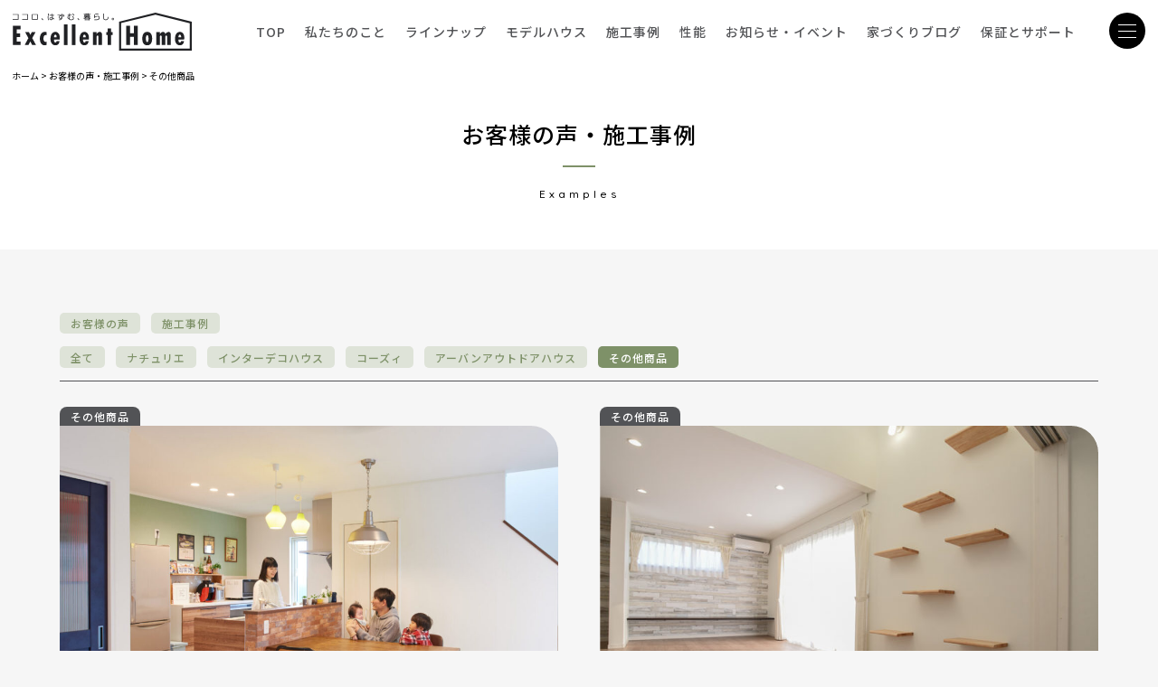

--- FILE ---
content_type: text/html; charset=UTF-8
request_url: https://excellent-niigata.com/examples_cat/others/page/2/
body_size: 12388
content:
<!DOCTYPE html>
<html lang="ja">

	<head>
        <!-- Google Tag Manager digiple add230908 -->
        <script>(function(w,d,s,l,i){w[l]=w[l]||[];w[l].push({'gtm.start':
            new Date().getTime(),event:'gtm.js'});var f=d.getElementsByTagName(s)[0],
            j=d.createElement(s),dl=l!='dataLayer'?'&l='+l:'';j.async=true;j.src=
            'https://www.googletagmanager.com/gtm.js?id='+i+dl;f.parentNode.insertBefore(j,f);
            })(window,document,'script','dataLayer','GTM-P8BXZZ5L');</script>
            <!-- End Google Tag Manager -->

		<!-- ▼UA -->
		<!-- Google tag (gtag.js) -->
		<script async src="https://www.googletagmanager.com/gtag/js?id=UA-185752121-2"></script>
		<script>
		window.dataLayer = window.dataLayer || [];
		function gtag(){dataLayer.push(arguments);}
		gtag('js', new Date());

		gtag('config', 'UA-185752121-2');
		</script>

		<!-- ▼GA4 -->
		<!-- Google tag (gtag.js) -->
		<script async src="https://www.googletagmanager.com/gtag/js?id=G-JPPRGJ5QQ5"></script>
		<script>
		window.dataLayer = window.dataLayer || [];
		function gtag(){dataLayer.push(arguments);}
		gtag('js', new Date());

		gtag('config', 'G-JPPRGJ5QQ5');
		gtag('config', 'AW-10802100613');
		</script>

		<meta charset="UTF-8" />
		<meta name="viewport" content="width=device-width" />
		<link rel="stylesheet" href="https://up-pt.com/js/dist/zoomslider.css">
		<link rel="stylesheet" href="https://cdnjs.cloudflare.com/ajax/libs/slick-carousel/1.9.0/slick.css" />
		<link rel="stylesheet" href="https://cdnjs.cloudflare.com/ajax/libs/slick-carousel/1.9.0/slick.min.css" />
		<link rel="stylesheet" href="https://cdnjs.cloudflare.com/ajax/libs/slick-carousel/1.9.0/slick-theme.css" />

		<link rel="preconnect" href="https://fonts.googleapis.com">
		<link rel="preconnect" href="https://fonts.gstatic.com" crossorigin>
		<link href="https://fonts.googleapis.com/css2?family=Akshar:wght@300;400;500;600;700&family=Noto+Sans+JP:wght@100;200;300;400;500;600;700;800;900&family=Quicksand:wght@300;400;500;600;700&display=swap" rel="stylesheet">

		<meta name='robots' content='index, follow, max-image-preview:large, max-snippet:-1, max-video-preview:-1' />

	<!-- This site is optimized with the Yoast SEO plugin v20.1 - https://yoast.com/wordpress/plugins/seo/ -->
	<title>その他商品 アーカイブ - 2ページ目 (3ページ中) - 株式会社エクセレントホーム｜新潟市の注文住宅メーカー</title>
	<meta name="description" content="- 新潟市周辺エリアを中心に、自然素材の注文住宅「ナチュリエ」やヨーロッパスタイルの輸入住宅「インターデコハウス」などの住まいづくりを通して、心が弾むような暮らしを創造します。" />
	<link rel="canonical" href="https://excellent-niigata.com/examples_cat/others/page/2/" />
	<link rel="prev" href="https://excellent-niigata.com/examples_cat/others/" />
	<link rel="next" href="https://excellent-niigata.com/examples_cat/others/page/3/" />
	<meta property="og:locale" content="ja_JP" />
	<meta property="og:type" content="article" />
	<meta property="og:title" content="その他商品 アーカイブ - 2ページ目 (3ページ中) - 株式会社エクセレントホーム｜新潟市の注文住宅メーカー" />
	<meta property="og:description" content="- 新潟市周辺エリアを中心に、自然素材の注文住宅「ナチュリエ」やヨーロッパスタイルの輸入住宅「インターデコハウス」などの住まいづくりを通して、心が弾むような暮らしを創造します。" />
	<meta property="og:url" content="https://excellent-niigata.com/examples_cat/others/" />
	<meta property="og:site_name" content="株式会社エクセレントホーム｜新潟市の注文住宅メーカー" />
	<meta name="twitter:card" content="summary_large_image" />
	<script type="application/ld+json" class="yoast-schema-graph">{"@context":"https://schema.org","@graph":[{"@type":"CollectionPage","@id":"https://excellent-niigata.com/examples_cat/others/","url":"https://excellent-niigata.com/examples_cat/others/page/2/","name":"その他商品 アーカイブ - 2ページ目 (3ページ中) - 株式会社エクセレントホーム｜新潟市の注文住宅メーカー","isPartOf":{"@id":"https://excellent-niigata.com/#website"},"primaryImageOfPage":{"@id":"https://excellent-niigata.com/examples_cat/others/page/2/#primaryimage"},"image":{"@id":"https://excellent-niigata.com/examples_cat/others/page/2/#primaryimage"},"thumbnailUrl":"https://excellent-niigata.com/wp/wp-content/uploads/2023/01/excellenthome_8-1-1000x750-1.jpeg","description":"- 新潟市周辺エリアを中心に、自然素材の注文住宅「ナチュリエ」やヨーロッパスタイルの輸入住宅「インターデコハウス」などの住まいづくりを通して、心が弾むような暮らしを創造します。","breadcrumb":{"@id":"https://excellent-niigata.com/examples_cat/others/page/2/#breadcrumb"},"inLanguage":"ja"},{"@type":"ImageObject","inLanguage":"ja","@id":"https://excellent-niigata.com/examples_cat/others/page/2/#primaryimage","url":"https://excellent-niigata.com/wp/wp-content/uploads/2023/01/excellenthome_8-1-1000x750-1.jpeg","contentUrl":"https://excellent-niigata.com/wp/wp-content/uploads/2023/01/excellenthome_8-1-1000x750-1.jpeg","width":1000,"height":750},{"@type":"BreadcrumbList","@id":"https://excellent-niigata.com/examples_cat/others/page/2/#breadcrumb","itemListElement":[{"@type":"ListItem","position":1,"name":"ホーム","item":"https://excellent-niigata.com/"},{"@type":"ListItem","position":2,"name":"その他商品"}]},{"@type":"WebSite","@id":"https://excellent-niigata.com/#website","url":"https://excellent-niigata.com/","name":"株式会社エクセレントホーム｜新潟市の注文住宅メーカー","description":"新潟市周辺エリアを中心に、自然素材の注文住宅「ナチュリエ」やヨーロッパスタイルの輸入住宅「インターデコハウス」などの住まいづくりを通して、心が弾むような暮らしを創造します。","publisher":{"@id":"https://excellent-niigata.com/#organization"},"potentialAction":[{"@type":"SearchAction","target":{"@type":"EntryPoint","urlTemplate":"https://excellent-niigata.com/?s={search_term_string}"},"query-input":"required name=search_term_string"}],"inLanguage":"ja"},{"@type":"Organization","@id":"https://excellent-niigata.com/#organization","name":"株式会社エクセレントホーム","url":"https://excellent-niigata.com/","logo":{"@type":"ImageObject","inLanguage":"ja","@id":"https://excellent-niigata.com/#/schema/logo/image/","url":"https://excellent-niigata.com/wp/wp-content/uploads/2023/12/名称未設定-1.png","contentUrl":"https://excellent-niigata.com/wp/wp-content/uploads/2023/12/名称未設定-1.png","width":230,"height":49,"caption":"株式会社エクセレントホーム"},"image":{"@id":"https://excellent-niigata.com/#/schema/logo/image/"}}]}</script>
	<!-- / Yoast SEO plugin. -->


<link rel="alternate" type="application/rss+xml" title="株式会社エクセレントホーム｜新潟市の注文住宅メーカー &raquo; フィード" href="https://excellent-niigata.com/feed/" />
<link rel="alternate" type="application/rss+xml" title="株式会社エクセレントホーム｜新潟市の注文住宅メーカー &raquo; コメントフィード" href="https://excellent-niigata.com/comments/feed/" />
<link rel="alternate" type="application/rss+xml" title="株式会社エクセレントホーム｜新潟市の注文住宅メーカー &raquo; その他商品 お客様の声・施工事例カテゴリー のフィード" href="https://excellent-niigata.com/examples_cat/others/feed/" />
<script type="text/javascript">
window._wpemojiSettings = {"baseUrl":"https:\/\/s.w.org\/images\/core\/emoji\/14.0.0\/72x72\/","ext":".png","svgUrl":"https:\/\/s.w.org\/images\/core\/emoji\/14.0.0\/svg\/","svgExt":".svg","source":{"concatemoji":"https:\/\/excellent-niigata.com\/wp\/wp-includes\/js\/wp-emoji-release.min.js?ver=6.2.8"}};
/*! This file is auto-generated */
!function(e,a,t){var n,r,o,i=a.createElement("canvas"),p=i.getContext&&i.getContext("2d");function s(e,t){p.clearRect(0,0,i.width,i.height),p.fillText(e,0,0);e=i.toDataURL();return p.clearRect(0,0,i.width,i.height),p.fillText(t,0,0),e===i.toDataURL()}function c(e){var t=a.createElement("script");t.src=e,t.defer=t.type="text/javascript",a.getElementsByTagName("head")[0].appendChild(t)}for(o=Array("flag","emoji"),t.supports={everything:!0,everythingExceptFlag:!0},r=0;r<o.length;r++)t.supports[o[r]]=function(e){if(p&&p.fillText)switch(p.textBaseline="top",p.font="600 32px Arial",e){case"flag":return s("\ud83c\udff3\ufe0f\u200d\u26a7\ufe0f","\ud83c\udff3\ufe0f\u200b\u26a7\ufe0f")?!1:!s("\ud83c\uddfa\ud83c\uddf3","\ud83c\uddfa\u200b\ud83c\uddf3")&&!s("\ud83c\udff4\udb40\udc67\udb40\udc62\udb40\udc65\udb40\udc6e\udb40\udc67\udb40\udc7f","\ud83c\udff4\u200b\udb40\udc67\u200b\udb40\udc62\u200b\udb40\udc65\u200b\udb40\udc6e\u200b\udb40\udc67\u200b\udb40\udc7f");case"emoji":return!s("\ud83e\udef1\ud83c\udffb\u200d\ud83e\udef2\ud83c\udfff","\ud83e\udef1\ud83c\udffb\u200b\ud83e\udef2\ud83c\udfff")}return!1}(o[r]),t.supports.everything=t.supports.everything&&t.supports[o[r]],"flag"!==o[r]&&(t.supports.everythingExceptFlag=t.supports.everythingExceptFlag&&t.supports[o[r]]);t.supports.everythingExceptFlag=t.supports.everythingExceptFlag&&!t.supports.flag,t.DOMReady=!1,t.readyCallback=function(){t.DOMReady=!0},t.supports.everything||(n=function(){t.readyCallback()},a.addEventListener?(a.addEventListener("DOMContentLoaded",n,!1),e.addEventListener("load",n,!1)):(e.attachEvent("onload",n),a.attachEvent("onreadystatechange",function(){"complete"===a.readyState&&t.readyCallback()})),(e=t.source||{}).concatemoji?c(e.concatemoji):e.wpemoji&&e.twemoji&&(c(e.twemoji),c(e.wpemoji)))}(window,document,window._wpemojiSettings);
</script>
<style type="text/css">
img.wp-smiley,
img.emoji {
	display: inline !important;
	border: none !important;
	box-shadow: none !important;
	height: 1em !important;
	width: 1em !important;
	margin: 0 0.07em !important;
	vertical-align: -0.1em !important;
	background: none !important;
	padding: 0 !important;
}
</style>
	<link rel='stylesheet' id='wp-block-library-css' href='https://excellent-niigata.com/wp/wp-includes/css/dist/block-library/style.min.css?ver=6.2.8' type='text/css' media='all' />
<link rel='stylesheet' id='classic-theme-styles-css' href='https://excellent-niigata.com/wp/wp-includes/css/classic-themes.min.css?ver=6.2.8' type='text/css' media='all' />
<style id='global-styles-inline-css' type='text/css'>
body{--wp--preset--color--black: #000000;--wp--preset--color--cyan-bluish-gray: #abb8c3;--wp--preset--color--white: #ffffff;--wp--preset--color--pale-pink: #f78da7;--wp--preset--color--vivid-red: #cf2e2e;--wp--preset--color--luminous-vivid-orange: #ff6900;--wp--preset--color--luminous-vivid-amber: #fcb900;--wp--preset--color--light-green-cyan: #7bdcb5;--wp--preset--color--vivid-green-cyan: #00d084;--wp--preset--color--pale-cyan-blue: #8ed1fc;--wp--preset--color--vivid-cyan-blue: #0693e3;--wp--preset--color--vivid-purple: #9b51e0;--wp--preset--gradient--vivid-cyan-blue-to-vivid-purple: linear-gradient(135deg,rgba(6,147,227,1) 0%,rgb(155,81,224) 100%);--wp--preset--gradient--light-green-cyan-to-vivid-green-cyan: linear-gradient(135deg,rgb(122,220,180) 0%,rgb(0,208,130) 100%);--wp--preset--gradient--luminous-vivid-amber-to-luminous-vivid-orange: linear-gradient(135deg,rgba(252,185,0,1) 0%,rgba(255,105,0,1) 100%);--wp--preset--gradient--luminous-vivid-orange-to-vivid-red: linear-gradient(135deg,rgba(255,105,0,1) 0%,rgb(207,46,46) 100%);--wp--preset--gradient--very-light-gray-to-cyan-bluish-gray: linear-gradient(135deg,rgb(238,238,238) 0%,rgb(169,184,195) 100%);--wp--preset--gradient--cool-to-warm-spectrum: linear-gradient(135deg,rgb(74,234,220) 0%,rgb(151,120,209) 20%,rgb(207,42,186) 40%,rgb(238,44,130) 60%,rgb(251,105,98) 80%,rgb(254,248,76) 100%);--wp--preset--gradient--blush-light-purple: linear-gradient(135deg,rgb(255,206,236) 0%,rgb(152,150,240) 100%);--wp--preset--gradient--blush-bordeaux: linear-gradient(135deg,rgb(254,205,165) 0%,rgb(254,45,45) 50%,rgb(107,0,62) 100%);--wp--preset--gradient--luminous-dusk: linear-gradient(135deg,rgb(255,203,112) 0%,rgb(199,81,192) 50%,rgb(65,88,208) 100%);--wp--preset--gradient--pale-ocean: linear-gradient(135deg,rgb(255,245,203) 0%,rgb(182,227,212) 50%,rgb(51,167,181) 100%);--wp--preset--gradient--electric-grass: linear-gradient(135deg,rgb(202,248,128) 0%,rgb(113,206,126) 100%);--wp--preset--gradient--midnight: linear-gradient(135deg,rgb(2,3,129) 0%,rgb(40,116,252) 100%);--wp--preset--duotone--dark-grayscale: url('#wp-duotone-dark-grayscale');--wp--preset--duotone--grayscale: url('#wp-duotone-grayscale');--wp--preset--duotone--purple-yellow: url('#wp-duotone-purple-yellow');--wp--preset--duotone--blue-red: url('#wp-duotone-blue-red');--wp--preset--duotone--midnight: url('#wp-duotone-midnight');--wp--preset--duotone--magenta-yellow: url('#wp-duotone-magenta-yellow');--wp--preset--duotone--purple-green: url('#wp-duotone-purple-green');--wp--preset--duotone--blue-orange: url('#wp-duotone-blue-orange');--wp--preset--font-size--small: 13px;--wp--preset--font-size--medium: 20px;--wp--preset--font-size--large: 36px;--wp--preset--font-size--x-large: 42px;--wp--preset--spacing--20: 0.44rem;--wp--preset--spacing--30: 0.67rem;--wp--preset--spacing--40: 1rem;--wp--preset--spacing--50: 1.5rem;--wp--preset--spacing--60: 2.25rem;--wp--preset--spacing--70: 3.38rem;--wp--preset--spacing--80: 5.06rem;--wp--preset--shadow--natural: 6px 6px 9px rgba(0, 0, 0, 0.2);--wp--preset--shadow--deep: 12px 12px 50px rgba(0, 0, 0, 0.4);--wp--preset--shadow--sharp: 6px 6px 0px rgba(0, 0, 0, 0.2);--wp--preset--shadow--outlined: 6px 6px 0px -3px rgba(255, 255, 255, 1), 6px 6px rgba(0, 0, 0, 1);--wp--preset--shadow--crisp: 6px 6px 0px rgba(0, 0, 0, 1);}:where(.is-layout-flex){gap: 0.5em;}body .is-layout-flow > .alignleft{float: left;margin-inline-start: 0;margin-inline-end: 2em;}body .is-layout-flow > .alignright{float: right;margin-inline-start: 2em;margin-inline-end: 0;}body .is-layout-flow > .aligncenter{margin-left: auto !important;margin-right: auto !important;}body .is-layout-constrained > .alignleft{float: left;margin-inline-start: 0;margin-inline-end: 2em;}body .is-layout-constrained > .alignright{float: right;margin-inline-start: 2em;margin-inline-end: 0;}body .is-layout-constrained > .aligncenter{margin-left: auto !important;margin-right: auto !important;}body .is-layout-constrained > :where(:not(.alignleft):not(.alignright):not(.alignfull)){max-width: var(--wp--style--global--content-size);margin-left: auto !important;margin-right: auto !important;}body .is-layout-constrained > .alignwide{max-width: var(--wp--style--global--wide-size);}body .is-layout-flex{display: flex;}body .is-layout-flex{flex-wrap: wrap;align-items: center;}body .is-layout-flex > *{margin: 0;}:where(.wp-block-columns.is-layout-flex){gap: 2em;}.has-black-color{color: var(--wp--preset--color--black) !important;}.has-cyan-bluish-gray-color{color: var(--wp--preset--color--cyan-bluish-gray) !important;}.has-white-color{color: var(--wp--preset--color--white) !important;}.has-pale-pink-color{color: var(--wp--preset--color--pale-pink) !important;}.has-vivid-red-color{color: var(--wp--preset--color--vivid-red) !important;}.has-luminous-vivid-orange-color{color: var(--wp--preset--color--luminous-vivid-orange) !important;}.has-luminous-vivid-amber-color{color: var(--wp--preset--color--luminous-vivid-amber) !important;}.has-light-green-cyan-color{color: var(--wp--preset--color--light-green-cyan) !important;}.has-vivid-green-cyan-color{color: var(--wp--preset--color--vivid-green-cyan) !important;}.has-pale-cyan-blue-color{color: var(--wp--preset--color--pale-cyan-blue) !important;}.has-vivid-cyan-blue-color{color: var(--wp--preset--color--vivid-cyan-blue) !important;}.has-vivid-purple-color{color: var(--wp--preset--color--vivid-purple) !important;}.has-black-background-color{background-color: var(--wp--preset--color--black) !important;}.has-cyan-bluish-gray-background-color{background-color: var(--wp--preset--color--cyan-bluish-gray) !important;}.has-white-background-color{background-color: var(--wp--preset--color--white) !important;}.has-pale-pink-background-color{background-color: var(--wp--preset--color--pale-pink) !important;}.has-vivid-red-background-color{background-color: var(--wp--preset--color--vivid-red) !important;}.has-luminous-vivid-orange-background-color{background-color: var(--wp--preset--color--luminous-vivid-orange) !important;}.has-luminous-vivid-amber-background-color{background-color: var(--wp--preset--color--luminous-vivid-amber) !important;}.has-light-green-cyan-background-color{background-color: var(--wp--preset--color--light-green-cyan) !important;}.has-vivid-green-cyan-background-color{background-color: var(--wp--preset--color--vivid-green-cyan) !important;}.has-pale-cyan-blue-background-color{background-color: var(--wp--preset--color--pale-cyan-blue) !important;}.has-vivid-cyan-blue-background-color{background-color: var(--wp--preset--color--vivid-cyan-blue) !important;}.has-vivid-purple-background-color{background-color: var(--wp--preset--color--vivid-purple) !important;}.has-black-border-color{border-color: var(--wp--preset--color--black) !important;}.has-cyan-bluish-gray-border-color{border-color: var(--wp--preset--color--cyan-bluish-gray) !important;}.has-white-border-color{border-color: var(--wp--preset--color--white) !important;}.has-pale-pink-border-color{border-color: var(--wp--preset--color--pale-pink) !important;}.has-vivid-red-border-color{border-color: var(--wp--preset--color--vivid-red) !important;}.has-luminous-vivid-orange-border-color{border-color: var(--wp--preset--color--luminous-vivid-orange) !important;}.has-luminous-vivid-amber-border-color{border-color: var(--wp--preset--color--luminous-vivid-amber) !important;}.has-light-green-cyan-border-color{border-color: var(--wp--preset--color--light-green-cyan) !important;}.has-vivid-green-cyan-border-color{border-color: var(--wp--preset--color--vivid-green-cyan) !important;}.has-pale-cyan-blue-border-color{border-color: var(--wp--preset--color--pale-cyan-blue) !important;}.has-vivid-cyan-blue-border-color{border-color: var(--wp--preset--color--vivid-cyan-blue) !important;}.has-vivid-purple-border-color{border-color: var(--wp--preset--color--vivid-purple) !important;}.has-vivid-cyan-blue-to-vivid-purple-gradient-background{background: var(--wp--preset--gradient--vivid-cyan-blue-to-vivid-purple) !important;}.has-light-green-cyan-to-vivid-green-cyan-gradient-background{background: var(--wp--preset--gradient--light-green-cyan-to-vivid-green-cyan) !important;}.has-luminous-vivid-amber-to-luminous-vivid-orange-gradient-background{background: var(--wp--preset--gradient--luminous-vivid-amber-to-luminous-vivid-orange) !important;}.has-luminous-vivid-orange-to-vivid-red-gradient-background{background: var(--wp--preset--gradient--luminous-vivid-orange-to-vivid-red) !important;}.has-very-light-gray-to-cyan-bluish-gray-gradient-background{background: var(--wp--preset--gradient--very-light-gray-to-cyan-bluish-gray) !important;}.has-cool-to-warm-spectrum-gradient-background{background: var(--wp--preset--gradient--cool-to-warm-spectrum) !important;}.has-blush-light-purple-gradient-background{background: var(--wp--preset--gradient--blush-light-purple) !important;}.has-blush-bordeaux-gradient-background{background: var(--wp--preset--gradient--blush-bordeaux) !important;}.has-luminous-dusk-gradient-background{background: var(--wp--preset--gradient--luminous-dusk) !important;}.has-pale-ocean-gradient-background{background: var(--wp--preset--gradient--pale-ocean) !important;}.has-electric-grass-gradient-background{background: var(--wp--preset--gradient--electric-grass) !important;}.has-midnight-gradient-background{background: var(--wp--preset--gradient--midnight) !important;}.has-small-font-size{font-size: var(--wp--preset--font-size--small) !important;}.has-medium-font-size{font-size: var(--wp--preset--font-size--medium) !important;}.has-large-font-size{font-size: var(--wp--preset--font-size--large) !important;}.has-x-large-font-size{font-size: var(--wp--preset--font-size--x-large) !important;}
.wp-block-navigation a:where(:not(.wp-element-button)){color: inherit;}
:where(.wp-block-columns.is-layout-flex){gap: 2em;}
.wp-block-pullquote{font-size: 1.5em;line-height: 1.6;}
</style>
<link rel='stylesheet' id='wp-pagenavi-css' href='https://excellent-niigata.com/wp/wp-content/plugins/wp-pagenavi/pagenavi-css.css?ver=2.70' type='text/css' media='all' />
<link rel='stylesheet' id='my-css' href='https://excellent-niigata.com/wp/wp-content/themes/excellenthome/assets/css/style.css?ver=1761271442' type='text/css' media='all' />
<link rel='stylesheet' id='style-css-css' href='https://excellent-niigata.com/wp/wp-content/themes/excellenthome/style.css?ver=1684227516' type='text/css' media='all' />
<link rel="https://api.w.org/" href="https://excellent-niigata.com/wp-json/" /><link rel="alternate" type="application/json" href="https://excellent-niigata.com/wp-json/wp/v2/examples_cat/15" /><link rel="EditURI" type="application/rsd+xml" title="RSD" href="https://excellent-niigata.com/wp/xmlrpc.php?rsd" />
<link rel="wlwmanifest" type="application/wlwmanifest+xml" href="https://excellent-niigata.com/wp/wp-includes/wlwmanifest.xml" />
<meta name="generator" content="WordPress 6.2.8" />
<link rel="icon" href="https://excellent-niigata.com/wp/wp-content/uploads/2023/02/cropped-favicon-32x32.png" sizes="32x32" />
<link rel="icon" href="https://excellent-niigata.com/wp/wp-content/uploads/2023/02/cropped-favicon-192x192.png" sizes="192x192" />
<link rel="apple-touch-icon" href="https://excellent-niigata.com/wp/wp-content/uploads/2023/02/cropped-favicon-180x180.png" />
<meta name="msapplication-TileImage" content="https://excellent-niigata.com/wp/wp-content/uploads/2023/02/cropped-favicon-270x270.png" />
<!--		<link rel="stylesheet" href="https://excellent-niigata.com/wp/wp-content/themes/excellenthome/assets/css/style.css?1761271442">-->
		<link rel="stylesheet" href="https://excellent-niigata.com/wp/wp-content/themes/excellenthome/assets/css/style-sp.css?1761271391">
		<link rel="stylesheet" href="https://excellent-niigata.com/wp/wp-content/themes/excellenthome/assets/js/scroll-hint/scroll-hint.css">
								<script type="text/javascript">
    (function(c,l,a,r,i,t,y){
        c[a]=c[a]||function(){(c[a].q=c[a].q||[]).push(arguments)};
        t=l.createElement(r);t.async=1;t.src="https://www.clarity.ms/tag/"+i;
        y=l.getElementsByTagName(r)[0];y.parentNode.insertBefore(t,y);
    })(window, document, "clarity", "script", "p4verhowhi");
		</script>
	</head>

	<body data-rsssl=1 class="archive paged tax-examples_cat term-others term-15 paged-2" ontouchstart="">
        <!-- Google Tag Manager (noscript) digiple add230908 -->
        <noscript><iframe src="https://www.googletagmanager.com/ns.html?id=GTM-P8BXZZ5L"
            height="0" width="0" style="display:none;visibility:hidden"></iframe></noscript>
            <!-- End Google Tag Manager (noscript) -->

		<div id="wrapper" class="hfeed">
			<header id="header">
				<div class="header-main flex al_center">
					<div class="site_logo">
						<a href="https://excellent-niigata.com/"><img src="https://excellent-niigata.com/wp/wp-content/themes/excellenthome/assets/img/top/logo.svg" alt="エクセレントホーム ロゴ"></a>
					</div>
					
					<div class="header-menu">
						<div class="header-menu__list flex pc_only">
							<a href="https://excellent-niigata.com/">TOP</a>
							<a href="https://excellent-niigata.com/about">私たちのこと</a>
							<a href="https://excellent-niigata.com/lineup">ラインナップ</a>
							<a href="https://excellent-niigata.com/modelhouse/">モデルハウス</a>
							<a href="https://excellent-niigata.com/examples_cat/case/">施工事例</a>
							<a href="https://excellent-niigata.com/performance/">性能</a>
							<a href="https://excellent-niigata.com/event">お知らせ・イベント</a>
							<a href="https://excellent-niigata.com/blog">家づくりブログ</a>
							<a href="https://excellent-niigata.com/owners_support">保証とサポート</a>
						</div>
						<nav class="mobile-menu">
							<input type="checkbox" id="checkbox" class="mobile-menu__checkbox">
							<label for="checkbox" class="mobile-menu__btn">
								<div class="mobile-menu__icon">
									<p></p>
								</div>
							</label>
							<div class="mobile-menu__container">
								<div class="menu_site_logo">
									<a href="https://excellent-niigata.com/"><img src="https://excellent-niigata.com/wp/wp-content/themes/excellenthome/assets/img/top/logo2.svg" alt="エクセレントホーム ロゴ"></a>
								</div>
								<div class="header-menu__main flex">
									<div class="header-menu__main--content flex_3culm">
										<a href="https://excellent-niigata.com/" class="header-menu__main_menu">
											TOP
										</a>
									</div>
									<div class="header-menu__main--content flex_3culm">
										<a href="https://excellent-niigata.com/about" class="header-menu__main_menu">
											私たちのこと
										</a>
										<a href="https://excellent-niigata.com/company" class="header-menu__sub_menu">
											会社情報
										</a>
										<a href="https://excellent-niigata.com/staff" class="header-menu__sub_menu">
											スタッフ紹介
										</a>
									</div>
									<div class="header-menu__main--content flex_3culm">
										<a href="https://excellent-niigata.com/lineup" class="header-menu__main_menu">
											ラインナップ
										</a>
										<a href="https://www.naturie.jp/shop/niigata.html" class="header-menu__sub_menu" target="_blank">
											ナチュリエ
										</a>
										<a href="https://www.idh.co.jp/store/niigata/" class="header-menu__sub_menu" target="_blank">
											インターデコハウス
										</a>
										<a href="https://fc.cozy-home.jp/" class="header-menu__sub_menu" target="_blank">
											COZY
										</a>
										<a href="https://www.urbanoutdoorhouse.jp/" class="header-menu__sub_menu" target="_blank">
											アーバンアウトドアハウス
										</a>
										<a href="https://excellent-niigata.com/lineup/renovation" class="header-menu__sub_menu">
											リノベーション
										</a>
									</div>
									<div class="header-menu__main--content flex_3culm">
										<a href="https://excellent-niigata.com/modelhouse/" class="header-menu__main_menu">
											モデルハウス
										</a>
									</div>
									<div class="header-menu__main--content flex_3culm">
										<a href="https://excellent-niigata.com/real_estate" class="header-menu__main_menu">
											不動産情報
										</a>
									</div>
									<div class="header-menu__main--content flex_3culm">
										<a href="https://excellent-niigata.com/examples_cat/case/" class="header-menu__main_menu">
											施工事例
										</a>
									</div>
									<div class="header-menu__main--content flex_3culm">
										<a href="https://excellent-niigata.com/performance" class="header-menu__main_menu">
											性能
										</a>
									</div>
									<div class="header-menu__main--content flex_3culm">
										<a href="https://excellent-niigata.com/event" class="header-menu__main_menu">
											お知らせ・イベント
										</a>
									</div>
									<div class="header-menu__main--content flex_3culm">
										<a href="https://excellent-niigata.com/blog" class="header-menu__main_menu">
											家づくりブログ
										</a>
									</div>
									<div class="header-menu__main--content flex_3culm">
										<a href="https://excellent-niigata.com/owners_support" class="header-menu__main_menu">
											安心サポート
										</a>
										<a href="https://excellent-niigata.com/refer_a_friend_program" class="header-menu__sub_menu">
											お友達紹介制度
										</a>
									</div>
									<div class="header-menu__main--content flex_3culm">
									</div>
									<div class="header-menu__main--content flex_3culm">
									</div>
									<div class="header-menu__main--content02 flex_2culm">
										<div class="header-menu__formbutton center ft_modelhouse__bk_white">
											<h2 class="bold">
												<img src="https://excellent-niigata.com/wp/wp-content/themes/excellenthome/assets/img/top/002.svg" alt="家 アイコン"><br/>
												モデルハウス見学<br/>随時受付中!
											</h2>
											<div class="ft_modelhouse__more more_border">
												<a href="https://excellent-niigata.com/event_cat/event/">
													今すぐ申し込む！
												</a>
											</div>
										</div>
										<div class="header-menu__formbutton--submenu flex">
											<a href="https://excellent-niigata.com/privacy">プライバシーポリシー</a>
											<a href="https://excellent-niigata.com/recruit_lp/" target="_blank">採用情報</a>
										</div>
									</div>
									<div class="header-menu__main--content03 flex_2culm">
										<a href="https://share.hsforms.com/1ZkWa8eBeSg6FluTh9XHEDAe2nf1" class="header-menu__contact sm_text" target="_blank">
											<span class="bold green center">お問い合わせ</span><br/>
											お客様より頂いたお問い合わせには、できる限り迅速に対応させて頂きます。（1営業日以内）お気軽にお問い合わせ下さい。
											<img src="https://excellent-niigata.com/wp/wp-content/themes/excellenthome/assets/img/top/003.svg" alt="矢印 アイコン">
										</a>
										<a href="https://share.hsforms.com/1GiOCCgMfR3utTTLWVMOAwAe2nf1" class="header-menu__contact sm_text" target="_blank">
											<span class="bold green center">資料請求</span><br/>
											エクセレントホームでは各商品の資料をご用意しております。ご興味をお持ちのお客様へ詳しい資料をお届けしております。
											<img src="https://excellent-niigata.com/wp/wp-content/themes/excellenthome/assets/img/top/004.svg" alt="矢印 アイコン">
										</a>
									</div>
								</div>
								
							</div>
						</nav>
					</div>
				</div>

			</header>
			<div id="container"><main id="content">
	<div class="breadcrumbs" typeof="BreadcrumbList" vocab="http://schema.org/">
		<!-- Breadcrumb NavXT 7.2.0 -->
<span property="itemListElement" typeof="ListItem"><a property="item" typeof="WebPage" title="Go to 株式会社エクセレントホーム｜新潟市の注文住宅メーカー." href="https://excellent-niigata.com" class="home" ><span property="name">ホーム</span></a><meta property="position" content="1"></span> &gt; <span property="itemListElement" typeof="ListItem"><a property="item" typeof="WebPage" title="お客様の声・施工事例へ移動する" href="https://excellent-niigata.com/examples/" class="archive post-examples-archive" ><span property="name">お客様の声・施工事例</span></a><meta property="position" content="2"></span> &gt; <span property="itemListElement" typeof="ListItem"><span property="name" class="archive taxonomy examples_cat current-item">その他商品</span><meta property="url" content="https://excellent-niigata.com/examples_cat/others/"><meta property="position" content="3"></span>	</div>
	<section class="examples">
		<div class="archive_ttl low_ttl bk_white">
			<h1 class="low_mainh1 center">
				お客様の声・施工事例<br/>
				<span>Examples</span>
			</h1>
		</div>
		<div class="archive_main maxwidth">
			<div class="archive_search flex">
				<div class="archive_search__maincategory flex">
					<a href="https://excellent-niigata.com/examples_cat/voice/">お客様の声</a><a href="https://excellent-niigata.com/examples_cat/case/">施工事例</a>				</div>
				<a href="/examples/" class="search_noall">
					全て
				</a>
				<a href="https://excellent-niigata.com/examples_cat/naturie/">ナチュリエ</a><a href="https://excellent-niigata.com/examples_cat/inter-deco-haus/">インターデコハウス</a><a href="https://excellent-niigata.com/examples_cat/cozy/">コーズィ</a><a href="https://excellent-niigata.com/examples_cat/urban-outdoor-house/">アーバンアウトドアハウス</a><a href="https://excellent-niigata.com/examples_cat/others/">その他商品</a>			</div>
			<div class="examples__archive main__archive flex">
								<a href="https://excellent-niigata.com/examples/others/2020-5-6-h/" class="main__archive--content examples__archive--content flex_2culm">
					<span>
						その他商品					</span>
					<div class="main__archive--img examples__archive--img mainimg">
						<img width="1000" height="750" src="https://excellent-niigata.com/wp/wp-content/uploads/2023/01/excellenthome_8-1-1000x750-1.jpeg" class="attachment-large size-large wp-post-image" alt="" decoding="async" srcset="https://excellent-niigata.com/wp/wp-content/uploads/2023/01/excellenthome_8-1-1000x750-1.jpeg 1000w, https://excellent-niigata.com/wp/wp-content/uploads/2023/01/excellenthome_8-1-1000x750-1-300x225.jpeg 300w, https://excellent-niigata.com/wp/wp-content/uploads/2023/01/excellenthome_8-1-1000x750-1-768x576.jpeg 768w" sizes="(max-width: 1000px) 100vw, 1000px" />					</div>
					<div class="main__archive--day examples__archive--day green">
						2020.05.06					</div>
					<div class="main__archive--ttl examples__archive--ttl">
						【施工事例】						新潟市秋葉区H様邸　自分たちの好みをつめこんだアメリカンなおうち					</div>
				</a>
								<a href="https://excellent-niigata.com/examples/others/2020-5-6-o/" class="main__archive--content examples__archive--content flex_2culm">
					<span>
						その他商品					</span>
					<div class="main__archive--img examples__archive--img mainimg">
						<img width="708" height="708" src="https://excellent-niigata.com/wp/wp-content/uploads/2023/01/20200506_01-708x708-1.jpeg" class="attachment-large size-large wp-post-image" alt="" decoding="async" loading="lazy" srcset="https://excellent-niigata.com/wp/wp-content/uploads/2023/01/20200506_01-708x708-1.jpeg 708w, https://excellent-niigata.com/wp/wp-content/uploads/2023/01/20200506_01-708x708-1-300x300.jpeg 300w, https://excellent-niigata.com/wp/wp-content/uploads/2023/01/20200506_01-708x708-1-150x150.jpeg 150w" sizes="(max-width: 708px) 100vw, 708px" />					</div>
					<div class="main__archive--day examples__archive--day green">
						2020.05.06					</div>
					<div class="main__archive--ttl examples__archive--ttl">
						【施工事例】						聖籠町 O様邸 家族みんなが楽しく暮らせるお家					</div>
				</a>
								<a href="https://excellent-niigata.com/examples/others/2020-5-6-n/" class="main__archive--content examples__archive--content flex_2culm">
					<span>
						その他商品					</span>
					<div class="main__archive--img examples__archive--img mainimg">
						<img width="960" height="960" src="https://excellent-niigata.com/wp/wp-content/uploads/2023/01/COZY_210422_0-960x960-1.jpeg" class="attachment-large size-large wp-post-image" alt="" decoding="async" loading="lazy" srcset="https://excellent-niigata.com/wp/wp-content/uploads/2023/01/COZY_210422_0-960x960-1.jpeg 960w, https://excellent-niigata.com/wp/wp-content/uploads/2023/01/COZY_210422_0-960x960-1-300x300.jpeg 300w, https://excellent-niigata.com/wp/wp-content/uploads/2023/01/COZY_210422_0-960x960-1-150x150.jpeg 150w, https://excellent-niigata.com/wp/wp-content/uploads/2023/01/COZY_210422_0-960x960-1-768x768.jpeg 768w" sizes="(max-width: 960px) 100vw, 960px" />					</div>
					<div class="main__archive--day examples__archive--day green">
						2020.05.06					</div>
					<div class="main__archive--ttl examples__archive--ttl">
						【施工事例】						新潟市北区N様邸　二世帯住宅でも愉しい。だいすきな家具に囲まれたくらし。					</div>
				</a>
								<a href="https://excellent-niigata.com/examples/others/2020-5-5-h/" class="main__archive--content examples__archive--content flex_2culm">
					<span>
						その他商品					</span>
					<div class="main__archive--img examples__archive--img mainimg">
						<img width="708" height="708" src="https://excellent-niigata.com/wp/wp-content/uploads/2023/01/20200505_01-708x708-1.jpeg" class="attachment-large size-large wp-post-image" alt="" decoding="async" loading="lazy" srcset="https://excellent-niigata.com/wp/wp-content/uploads/2023/01/20200505_01-708x708-1.jpeg 708w, https://excellent-niigata.com/wp/wp-content/uploads/2023/01/20200505_01-708x708-1-300x300.jpeg 300w, https://excellent-niigata.com/wp/wp-content/uploads/2023/01/20200505_01-708x708-1-150x150.jpeg 150w" sizes="(max-width: 708px) 100vw, 708px" />					</div>
					<div class="main__archive--day examples__archive--day green">
						2020.05.05					</div>
					<div class="main__archive--ttl examples__archive--ttl">
						【施工事例】						新潟市北区 Ｈ様邸 ビンテージ調の風合いがなじむ快適な住まい					</div>
				</a>
								<a href="https://excellent-niigata.com/examples/others/2020-5-4-k/" class="main__archive--content examples__archive--content flex_2culm">
					<span>
						その他商品					</span>
					<div class="main__archive--img examples__archive--img mainimg">
						<img width="708" height="708" src="https://excellent-niigata.com/wp/wp-content/uploads/2023/01/20200504_02-708x708-1.jpeg" class="attachment-large size-large wp-post-image" alt="" decoding="async" loading="lazy" srcset="https://excellent-niigata.com/wp/wp-content/uploads/2023/01/20200504_02-708x708-1.jpeg 708w, https://excellent-niigata.com/wp/wp-content/uploads/2023/01/20200504_02-708x708-1-300x300.jpeg 300w, https://excellent-niigata.com/wp/wp-content/uploads/2023/01/20200504_02-708x708-1-150x150.jpeg 150w" sizes="(max-width: 708px) 100vw, 708px" />					</div>
					<div class="main__archive--day examples__archive--day green">
						2020.05.04					</div>
					<div class="main__archive--ttl examples__archive--ttl">
						【施工事例】						新潟市西区 Ｋ様邸 この家で暮らす日常が笑顔であふれる様に。					</div>
				</a>
								<a href="https://excellent-niigata.com/examples/others/2020-5-3-i/" class="main__archive--content examples__archive--content flex_2culm">
					<span>
						その他商品					</span>
					<div class="main__archive--img examples__archive--img mainimg">
						<img width="708" height="708" src="https://excellent-niigata.com/wp/wp-content/uploads/2023/01/20200503_01-708x708-1.jpeg" class="attachment-large size-large wp-post-image" alt="" decoding="async" loading="lazy" srcset="https://excellent-niigata.com/wp/wp-content/uploads/2023/01/20200503_01-708x708-1.jpeg 708w, https://excellent-niigata.com/wp/wp-content/uploads/2023/01/20200503_01-708x708-1-300x300.jpeg 300w, https://excellent-niigata.com/wp/wp-content/uploads/2023/01/20200503_01-708x708-1-150x150.jpeg 150w" sizes="(max-width: 708px) 100vw, 708px" />					</div>
					<div class="main__archive--day examples__archive--day green">
						2020.05.03					</div>
					<div class="main__archive--ttl examples__archive--ttl">
						【施工事例】						新潟市江南区 I様邸 ナチュラルテイストのシンプルできれいめなお家					</div>
				</a>
							</div>
			<div class="low_pagenation">
				<div class='wp-pagenavi' role='navigation'>
<a class="previouspostslink" rel="prev" aria-label="前のページ" href="https://excellent-niigata.com/examples_cat/others/">　</a><a class="page smaller" title="ページ 1" href="https://excellent-niigata.com/examples_cat/others/">1</a><span aria-current='page' class='current'>2</span><a class="page larger" title="ページ 3" href="https://excellent-niigata.com/examples_cat/others/page/3/">3</a><a class="nextpostslink" rel="next" aria-label="次のページ" href="https://excellent-niigata.com/examples_cat/others/page/3/">　</a>
</div>			</div>
		</div>
	</section>
	
</main>
<section class="ft_icon">
	<a href="https://excellent-niigata.com/modelhouse/" class="ft_icon__content center icon__modelhouse">
		<img src="https://excellent-niigata.com/wp/wp-content/themes/excellenthome/assets/img/top/contact_icon.svg?1733193811">
	</a>
	<a href="https://share.hsforms.com/1GiOCCgMfR3utTTLWVMOAwAe2nf1" class="ft_icon__content center icon__panf" target="_blank">
		<img src="https://excellent-niigata.com/wp/wp-content/themes/excellenthome/assets/img/top/request_icon.svg?1753427155">
	</a>
	<a href="https://excellent-niigata.com/event_cat/event/" class="ft_icon__content center icon__events sp_only" target="_blank">
		<img src="https://excellent-niigata.com/wp/wp-content/themes/excellenthome/assets/img/top/events_icon.svg?1747100384">
	</a>
</section>
<section class="ft_modelhouse center">
	<div class="ft_modelhouse__illust01 maximg">
		<img src="https://excellent-niigata.com/wp/wp-content/themes/excellenthome/assets/img/top/023.svg">
	</div>
	<div class="ft_modelhouse__bk_white bk_white">
		<h2>
			<img src="https://excellent-niigata.com/wp/wp-content/themes/excellenthome/assets/img/top/024.svg" class="img_default">
			<img src="https://excellent-niigata.com/wp/wp-content/themes/excellenthome/assets/img/top/024_hover.svg" class="img_hover"><br/>
			モデルハウス見学<br class="sp_only">  随時受付中!
		</h2>
		<div class="ft_modelhouse__column">
<!--
			<div class="ft_modelhouse__item">
				<h3 class="ft_modelhouse--title">新潟市東区石山<br>インターデコハウス<br class="pc_only">モデルハウス</h3>
				<div class="ft_modelhouse--fv">
				<img src="https://excellent-niigata.com/wp/wp-content/themes/excellenthome/assets/img/top/ft_mh_idh.jpg" alt="新潟市東区石山 インターデコハウス モデルハウス ページ画像" width="404" height="219">
				</div>
				<div class="ft_modelhouse--logo"><img src="https://excellent-niigata.com/wp/wp-content/themes/excellenthome/assets/img/top/ft_mh_idh.svg" alt="インターデコハウス ロゴ" width="178" height="53"></div>
				<div class="ft_modelhouse__more02 more_border">
				<a href="https://excellent-niigata.com/ishiyama/" target="_blank" class="lp_click">詳しくはこちら</a>
				</div>
			</div>
			<div class="ft_modelhouse__item">
				<h3 class="ft_modelhouse--title">新潟市江南区五月町<br>ナチュリエ<br class="pc_only">モデルハウス</h3>
				<div class="ft_modelhouse--fv">
				<img src="https://excellent-niigata.com/wp/wp-content/themes/excellenthome/assets/img/top/ft_mh_naturie.jpg" alt="新潟市東区石山 インターデコハウス モデルハウス ページ画像" width="404" height="219">
				</div>
				<div class="ft_modelhouse--logo"><img src="https://excellent-niigata.com/wp/wp-content/themes/excellenthome/assets/img/top/ft_mh_naturie.png" alt="ナチュリエ ロゴ" width="178" height="53"></div>
				<div class="ft_modelhouse__more02 more_border">
				<a href="https://excellent-niigata.com/event/event/satsukichomodel/" target="_blank" class="lp_click">詳しくはこちら</a>
				</div>
			</div>
-->
			<div class="ft_modelhouse__item">
				<h3 class="ft_modelhouse--title">新潟市中央区鳥屋野<br>ナチュリエ<br class="pc_only">モデルハウス</h3>
				<div class="ft_modelhouse--fv">
				<img src="https://excellent-niigata.com/wp/wp-content/themes/excellenthome/assets/img/top/ft_mh_naturie_tyn.jpg" alt="新潟市中央区鳥屋野 ナチュリエ モデルハウス ページ画像" width="404" height="219">
				</div>
				<div class="ft_modelhouse--logo"><img src="https://excellent-niigata.com/wp/wp-content/themes/excellenthome/assets/img/top/ft_mh_naturie.png" alt="ナチュリエ ロゴ" width="178" height="53"></div>
				<div class="ft_modelhouse__more02 more_border">
				<a href="https://excellent-niigata.com/event/event/%e3%80%90%e8%a6%8b%e5%ad%a6%e4%bc%9a%e3%80%91%e8%a1%97%e4%b8%ad%e3%81%a7%e3%82%82%e8%87%aa%e7%84%b6%e3%82%92%e6%84%9f%e3%81%98%e3%82%8b%e5%9c%9f%e9%96%93%e3%81%a8%e5%ba%ad%e3%81%ae%e3%81%82%e3%82%8b/" target="_blank" class="lp_click">詳しくはこちら</a>
				</div>
			</div>
<!--
			<div class="ft_modelhouse__item">
				<h3 class="ft_modelhouse--title">新潟市中央区上近江<br>コーズィ<br class="pc_only">モデルハウス</h3>
				<div class="ft_modelhouse--fv">
				<img src="https://excellent-niigata.com/wp/wp-content/themes/excellenthome/assets/img/top/ft_mh_cozy.jpg" alt="新潟市中央区上近江 コーズィ モデルハウス ページ画像" width="404" height="219">
				</div>
				<div class="ft_modelhouse--logo"><img src="https://excellent-niigata.com/wp/wp-content/themes/excellenthome/assets/img/top/ft_mh_cozy.svg" alt="コーズィ ロゴ" width="178" height="53"></div>
				<div class="ft_modelhouse__more02 more_border">
				<a href="https://excellent-niigata.com/event/event/%E5%85%B1%E5%83%8D%E3%81%8D%E4%B8%96%E5%B8%AF%E3%81%AB%E5%AC%89%E3%81%97%E3%81%84%E3%82%B3%E3%83%B3%E3%83%91%E3%82%AF%E3%83%88%E3%81%AA%E7%94%9F%E6%B4%BB%E5%8B%95%E7%B7%9A%E3%82%92%E5%8F%B6%E3%81%88/" target="_blank" class="lp_click">詳しくはこちら</a>
				</div>
			</div>
-->
			<!--<div class="ft_modelhouse__item">
        <h3 class="ft_modelhouse--title">新潟市中央区美の里<br>ナチュリエ<br class="pc_only">モデルハウス</h3>
        <div class="ft_modelhouse--fv">
          <img src="https://excellent-niigata.com/wp/wp-content/themes/excellenthome/assets/img/top/ft_mh_thumb04.jpg" alt="新潟市中央区美の里 モデルハウス ページ画像" width="404" height="219">
        </div>
        <div class="ft_modelhouse--logo"><img src="https://excellent-niigata.com/wp/wp-content/themes/excellenthome/assets/img/top/ft_mh_naturie.png" alt="ナチュリエ ロゴ" width="178" height="53"></div>
        <div class="ft_modelhouse__more02 more_border">
          <a href="https://excellent-niigata.com/event/event/minori-hillside-event/" target="_blank" class="lp_click">詳しくはこちら</a>
        </div>
      </div>-->
    </div>
	</div>
</section>
<section class="ft_contact flex">
	<a href="https://share.hsforms.com/1ZkWa8eBeSg6FluTh9XHEDAe2nf1" target="_blank" class="ft_contact__content bk_green">
		<div class="ft_contact__content--maxcontent">
			<div class="ft_contact__content--illust">
				<img src="https://excellent-niigata.com/wp/wp-content/themes/excellenthome/assets/img/top/025.svg">
			</div>
			<h2 class="center bold">お問い合わせ</h2>
			<div class="ft_contact__content--text">
				お客様より頂いたお問い合わせには、できる限り迅速に対応させて頂きます。（1営業日以内）お気軽にお問い合わせ下さい。
			</div>
			<div class="ft_contact__content--more">
				詳しくはこちら
			</div>
		</div>
	</a>
	<a href="https://share.hsforms.com/1GiOCCgMfR3utTTLWVMOAwAe2nf1" target="_blank" class="ft_contact__content bk_yellow">
		<div class="ft_contact__content--maxcontent">
			<div class="ft_contact__content--illust">
				<img src="https://excellent-niigata.com/wp/wp-content/themes/excellenthome/assets/img/top/026.svg">
			</div>
			<h2 class="center bold">資料請求</h2>
			<div class="ft_contact__content--text">
				エクセレントホームでは各商品の資料をご用意しております。ご興味をお持ちのお客様へ詳しい資料をお届けしております。
			</div>
			<div class="ft_contact__content--more">
					詳しくはこちら
			</div>
		</div>
	</a>
</section>
<footer id="footer">
	<div class="ft_main maxwidth">
		<div class="ft_main__flex flex al_center">
			<a href="https://excellent-niigata.com/" class="ft_main__flex--logo">
				<img src="https://excellent-niigata.com/wp/wp-content/themes/excellenthome/assets/img/top/027.svg"><br/>
				<span>「家を建てる」より「暮らしをつくる」。</span>
			</a>
			<div class="ft_main__flex--adress">
				住所：〒950-0931 新潟県新潟市中央区南長潟15-18　　<br class="sp_only">TEL：025-288-6668<br/>
				営業時間：10:00～17:00　　<br class="sp_only">定休日：火曜日・水曜日
				
				<div class="ft_main__flex--adress_sns flex al_center">
					<p>
						※モデルハウス見学やご相談は定休日・時間外でも<br class="sp_only">ご予約承ります。<br class="pc_only">
						お気軽にお問い合わせ下さい。
					</p>
					<ul>
						<li>
							<a href="https://www.instagram.com/excellent_home/" target="_blank">
								<img src="https://excellent-niigata.com/wp/wp-content/themes/excellenthome/assets/img/top/028.svg">
							</a>
						</li>
						<li>
							<a href="https://youtube.com/@excellenthome3707" target="_blank">
								<img class="icon-youtube" src="https://excellent-niigata.com/wp/wp-content/themes/excellenthome/assets/img/top/icon-youtube.svg">
							</a>
						</li>
					</ul>
					<!-- <a href="https://www.instagram.com/excellent_home/" target="_blank">
						<img src="https://excellent-niigata.com/wp/wp-content/themes/excellenthome/assets/img/top/028.svg">
					</a> -->
				</div>
			</div>
		</div>
		<div class="ft_main__menu flex al_center">
			<div class="ft_main__menu--content flex">
				<a href="https://excellent-niigata.com/event/news/zeh/">ZEHへの取り組み</a>
				<a href="https://excellent-niigata.com/privacy">プライバシーポリシー</a>
				<a href="https://excellent-niigata.com/recruit_lp/" target="_blank">採用情報</a>
			</div>
			<div class="copyright">
				© Excellent Home Inc. All Rights Reserved.
			</div>
		</div>
	</div>
</footer>

</div>
<script src="https://ajax.googleapis.com/ajax/libs/jquery/1.11.1/jquery.min.js"></script>
<script type="text/javascript" src="https://up-pt.com/js/modernizr-custom.js"></script>
<script src="https://excellent-niigata.com/wp/wp-content/themes/excellenthome/assets/js/scroll-hint/scroll-hint.min.js"></script>
<script type="text/javascript">
(function () {
  // scroll hint
  let tableScroll = document.querySelector('.js-scrollable');
  if(tableScroll !== null){
    new ScrollHint('.js-scrollable', {
      scrollHintIconAppendClass: 'scroll-hint-icon-white',
      applyToParents: true,
      // suggestiveShadow: true,
      i18n: {
        scrollable: 'スクロールできます'
      }
    });
  }

})();
</script>
<script type="text/javascript" src="https://up-pt.com/js/dist/jquery.zoomslider.min.js"></script>
<script src="https://cdnjs.cloudflare.com/ajax/libs/slick-carousel/1.9.0/slick.min.js"></script>
<script src="https://cdnjs.cloudflare.com/ajax/libs/slick-carousel/1.9.0/slick.js"></script>
<script type="text/javascript">
	$('.mobile-menu__container').css('height',$(window).height());
</script>
<script>
        $(function () {
        var topBtn = $('#page-top');
        topBtn.hide();
        //スクロールが500に達したらボタン表示
        $(window).scroll(function () {
            if ($(this).scrollTop() > 500) {
                topBtn.fadeIn();
            } else {
                topBtn.fadeOut();
            }
        });
        //スルスルっとスクロールでトップへもどる
        topBtn.click(function () {
            $('body,html').animate({
                scrollTop: 0
            }, 500);
            return false;
        });
    });
</script>
<script>
	$(function () {
        var fixedLink = $('.ft_icon');
		var headerHeight = $('#header').height();
        //スクロールが500に達したらボタン表示
        $(window).scroll(function () {
            if ($(this).scrollTop() > headerHeight) {
                fixedLink.addClass('active');
            } else {
                fixedLink.removeClass('active');
            }
        });
    });
</script>
<!--TOP LINEUP SLIDER -->
<script>
	$('.tp_lineup__slider--main').slick({
		infinite: true,
		slidesToShow: 1,
		slidesToScroll: 1,
		arrows: false,
		fade: true,
		asNavFor: '.tp_lineup__slider--menu', //サムネイルのクラス名
		arrows: true,
        prevArrow: '<div class="slider-arrow slider-prev"><img src="https://excellent-niigata.com/wp/wp-content/themes/excellenthome/assets/img/top/016.svg"></div>',
        nextArrow: '<div class="slider-arrow slider-next"><img src="https://excellent-niigata.com/wp/wp-content/themes/excellenthome/assets/img/top/017.svg"></div>',
	});
	$('.tp_lineup__slider--menu').slick({
		infinite: true,
		slidesToShow: 5,
		slidesToScroll: 1,
		asNavFor: '.tp_lineup__slider--main', //スライダー本体のクラス名
		focusOnSelect: true,
	});
</script>
<script>
	$('.lineup_main__mv--slider').each(function(index) {
		const slideNum = $(this).find('.lineup_main__mv--img').length;
		console.log(slideNum)
	})
/*
	let item = $('#slider .photo').length;
	if (item <= slidesToShowNum) {
		for (i = 0; i <= slidesToShowNum + 1 - item; i++) { //足りていない要素数分、後ろに複製
			$('#slider .photo:nth-child(' + i + ')').clone().appendTo('#slider');
		}
	}
*/
	$('.lineup_main__mv--slider').slick({
		autoplay: false,
		autoplaySpeed: 4000,
		slidesToShow: 2,
		slidesToScroll: 1,
		dots: false,
        arrows: true,
        prevArrow: '<div class="slider-arrow slider-prev"><img src="https://excellent-niigata.com/wp/wp-content/themes/excellenthome/assets/img/lineup/011.svg"></div>',
		nextArrow: '<div class="slider-arrow slider-next"><img src="https://excellent-niigata.com/wp/wp-content/themes/excellenthome/assets/img/lineup/012.svg"></div>',
	});
</script>
<script>
	$('.low_real_estate_main__syuhen--slider').slick({
		autoplay: false,
		autoplaySpeed: 4000,
		slidesToShow: 2,
		slidesToScroll: 1,
		dots: true,
        arrows: true,
        prevArrow: '<div class="slider-arrow slider-prev"><img src="https://excellent-niigata.com/wp/wp-content/themes/excellenthome/assets/img/real_estate/002.svg"></div>',
		nextArrow: '<div class="slider-arrow slider-next"><img src="https://excellent-niigata.com/wp/wp-content/themes/excellenthome/assets/img/real_estate/003.svg"></div>',
		responsive: [
			{
				breakpoint: 780, // 399px以下のサイズに適用
				settings: {
					slidesToShow: 1,
				},
			},
		],
	});
</script>
<script>
	$('.renovation__content--slider').slick({
		autoplay: false,
		autoplaySpeed: 4000,
		slidesToShow: 1,
		slidesToScroll: 1,
		dots: false,
        arrows: true,
        prevArrow: '<div class="slider-arrow slider-prev"><img src="https://excellent-niigata.com/wp/wp-content/themes/excellenthome/assets/img/renovation/011.svg"></div>',
		nextArrow: '<div class="slider-arrow slider-next"><img src="https://excellent-niigata.com/wp/wp-content/themes/excellenthome/assets/img/renovation/012.svg"></div>',
	});
</script>
<script>
	$('.low_page_main__content--slider_main').slick({
		infinite: true,
		slidesToShow: 1,
		slidesToScroll: 1,
		arrows: false,
		fade: true,
		asNavFor: '.low_page_main__content--slider_sub', //サムネイルのクラス名
		arrows: true,
        prevArrow: '<div class="slider-arrow slider-prev"><img src="https://excellent-niigata.com/wp/wp-content/themes/excellenthome/assets/img/renovation/011.svg"></div>',
        nextArrow: '<div class="slider-arrow slider-next"><img src="https://excellent-niigata.com/wp/wp-content/themes/excellenthome/assets/img/renovation/012.svg"></div>'
	});
	$('.low_page_main__content--slider_sub').slick({
		infinite: true,
		slidesToShow: 5,
		slidesToScroll: 1,
		asNavFor: '.low_page_main__content--slider_main', //スライダー本体のクラス名
		focusOnSelect: true,
	});
</script>
<script type="text/javascript">
$(function(){
    $('.archive_search a').each(function(){
        var $href = $(this).attr('href');
        if(location.href.match($href)) {
        $(this).addClass('active');
        } else {
        $(this).removeClass('active');
        }
    });
});
</script>
<script>
  $(function() {
    var headerHeight = 150;//固定ヘッダーの高さを入れる
    $('[href^="#"]').click(function(){
      var href= $(this).attr("href");
      var target = $(href == "#" || href == "" ? 'html' : href);
      var position = target.offset().top-headerHeight; 
      $("html, body").animate({scrollTop:position}, 200, "swing");//200はスクロールの移動スピードです
      return false;
    });
  });
</script>
<script>
	$('.mh--slider').slick({
		autoplay: true,
		autoplaySpeed: 4000,
		dots: false,
    arrows: true,
    prevArrow: '<div class="slider-arrow slider-prev"><img src="https://excellent-niigata.com/wp/wp-content/themes/excellenthome/assets/img/modelhouse/prev.svg"></div>',
    nextArrow: '<div class="slider-arrow slider-next"><img src="https://excellent-niigata.com/wp/wp-content/themes/excellenthome/assets/img/modelhouse/next.svg"></div>',
		
	});
</script>
<!-- Start of HubSpot Embed Code -->
<!-- <script type="text/javascript" id="hs-script-loader" async defer src="//js-na1.hs-scripts.com/23638285.js"></script> -->
<!-- End of HubSpot Embed Code -->
</body>

</html>

--- FILE ---
content_type: text/css
request_url: https://excellent-niigata.com/wp/wp-content/themes/excellenthome/assets/css/style.css?ver=1761271442
body_size: 10831
content:
html,
body,
div,
span,
applet,
object,
iframe,
h1,
h2,
h3,
h4,
h5,
h6,
p,
blockquote,
pre,
a,
abbr,
acronym,
address,
big,
cite,
code,
del,
dfn,
em,
img,
ins,
kbd,
q,
s,
samp,
small,
strike,
strong,
sub,
sup,
tt,
var,
b,
u,
i,
center,
dl,
dt,
dd,
ol,
ul,
li,
fieldset,
form,
label,
legend,
table,
caption,
tbody,
tfoot,
thead,
tr,
th,
td,
article,
aside,
canvas,
details,
embed,
figure,
figcaption,
footer,
header,
hgroup,
menu,
nav,
output,
ruby,
section,
summary,
time,
mark,
audio,
video {
    margin: 0;
    padding: 0;
    vertical-align: baseline;
    border: 0;
    font: inherit;
    font-size: 100%;
    ;
}

html {
    scroll-behavior: smooth;
}

body {
    line-height: 1;
}

a {
    text-decoration-skip-ink: auto;
}

button {
    outline: 0;
}

ol,
ul {
    list-style: none;
}

blockquote,
q {
    quotes: none;
}

blockquote:before,
blockquote:after,
q:before,
q:after {
    content: '';
    content: none;
}

q {
    display: inline;
    font-style: italic;
}

q:before {
    content: '"';
    font-style: normal;
}

q:after {
    content: '"';
    font-style: normal;
}

textarea,
input[type='text'],
input[type='button'],
input[type='submit'],
input[type='reset'],
input[type='search'],
input[type='password'] {
    border-radius: 0;

    -webkit-appearance: none;
            appearance: none;
    ;
}

table {
    border-spacing: 0;
    border-collapse: collapse;
    ;
}

th,
td {
    padding: 2px;
}

big {
    font-size: 120%;
}

small,
sup,
sub {
    font-size: 80%;
}

sup {
    vertical-align: super;
}

sub {
    vertical-align: sub;
}

dd {
    margin-left: 20px;
}

kbd,
tt {
    font-family: courier;
    font-size: 12px;
}

ins {
    text-decoration: underline;
}

del,
strike,
s {
    text-decoration: line-through;
}

dt {
    font-weight: bold;
}

address,
cite,
var {
    font-style: italic;
}

article,
aside,
details,
figcaption,
figure,
footer,
header,
hgroup,
menu,
nav,
section {
    display: block;
}

* {
    box-sizing: border-box;
    transition: all .5s ease;

    -webkit-tap-highlight-color: transparent;
    ;
}

















.screen-reader-text {
    position: absolute !important;
    clip: rect(1px, 1px, 1px, 1px);
    ;
}


/*基本設定*/
body {
    letter-spacing: 1px;
    background: #f6f6f6;
    font-family: 'Noto Sans JP', sans-serif;
    font-size: 14px;
    font-weight: 400;
    line-height: 1.8;
}

body a {
    text-decoration: none;
    color: #000;
}

body img {
    vertical-align: bottom;
}

div#wrapper {
    overflow: hidden;
    width: 100%;
}

/*横並び*/
.flex {
    display: flex;
    flex-wrap: wrap;
}

.flex_2culm {
    width: 48%;
    margin-right: 4%;
}

.flex_2culm:nth-child(2n) {
    margin-right: 0;
}

.flex_3culm {
    width: 32%;
    margin-right: 2%;
}

.flex_3culm_sp4:last-child {
    display: none;
}

.flex_3culm:nth-child(3n) {
    margin-right: 0;
}

.flex_3culm_nopadding {
    width: 33.333%;
    margin: 0;
}

.flex_2culm_65 {
    width: 63%;
}

.flex_2culm_65:nth-child(2) {
    margin-left: 2%;
}

.flex_2culm_65 img {
    width: 100%;
}

.flex_2culm_35 {
    width: 35%;
}

.flex_2culm_35:nth-child(2) {
    margin-left: 2%;
}

.flex_2culm_35 img {
    width: 100%;
}

.flex_2culm_70 {
    width: 68%;
}

.flex_2culm_70:nth-child(2) {
    margin-left: 2%;
}

.flex_2culm_70 img {
    width: 100%;
}

.flex_2culm_30 {
    width: 30%;
}

.flex_2culm_30:nth-child(2) {
    margin-left: 2%;
}

.flex_2culm_30 img {
    width: 100%;
}

.al_center {
    align-items: center;
}

/*基本CSS*/
.maxwidth {
    max-width: 1200px;
    margin: 0 auto;
    padding: 0 2%;
}

.maxwidth1000 {
    max-width: 1000px;
    margin: 0 auto;
    padding: 0 2%;
}

.maximg img {
    width: 100%;
    height: auto;
}

.mainimg {
    position: relative;
    overflow: hidden;
    width: 100%;
    height: auto;
}

.mainimg:after {
    content: '';
    position: absolute;
    z-index: 10;
    top: 0;
    width: 30px;
    height: 30px;
    background: url(../img/top/mainimg_icon_gray.svg);
    background-position: left top;
    background-size: 100% 100%;
}

.mainimg:before {
    content: '';
    display: block;
    padding-top: 60%;
}

.mainimg img {
    position: absolute;
    top: 50%;
    left: 50%;
    width: 100%;
    max-width: none;
    height: auto;
    -webkit-transform: translate(-50%, -50%);
        -ms-transform: translate(-50%, -50%);
            transform: translate(-50%, -50%);
}

a:hover .mainimg img {
    width: 110%;
    height: auto;
}

.text {
    font-size: 14px;
}

.sm_text {
    font-size: 12px;
}

.center {
    text-align: center;
}

.sp_only {
    display: none;
}

.bold {
    font-weight: 500;
}

.bk_green {
    color: #fff;
    background: #7e9168;
}

.green {
    color: #7e9168;
}

.right {
    text-align: right;
}

.brown_line_dot{
    position: relative;
    margin: 2em auto 2em;
    width: 98%;
    max-width: 1200px;
    height: 3px;
    background-color: #C0A271;
    border: none;
}

.brown_line_dot::before,.brown_line_dot::after{
    content: '';
    position: absolute;
    display: block;
    left: 0;
    top: 50%;
    transform: translateY(-50%);
    width: 6px;
    height: 6px;
    border-radius: 100%;
    background-color: #C0A271;
}

.brown_line_dot::after{
    left: auto;
    right: 0;
}


@media(max-width:780px) {
    .brown_line_dot{
        margin: 3em auto 3em;
        height: 2px;
        width: 92%;
    }
}

.more a {
    display: inline-block;
    padding: 1em 5em;
    letter-spacing: 4px;
    color: #fff;
    border-radius: 34px;
    background: linear-gradient(to right, #202124, #525356);
    font-family: 'Quicksand', sans-serif;
    font-size: 12px;
}

.more a:hover {
    background: linear-gradient(to right, #cc7b4a, #dba17f);
}

@media only screen and (max-width: 780px) {
    .sp_only {
        display: inline-block;
    }

    .pc_only {
        display: none;
    }
}

header#header {
    position: fixed;
    z-index: 10000;
    width: 100%;
    padding: 1em;
    background: #fff;
}

.header-main {
    justify-content: space-between;
}

.site_logo img {
    height: 3em;
}

.header-menu {
    padding-right: 4em;
    letter-spacing: 1px;
}

.header-menu__list a {
    margin-right: 1.5em;
    color: #525356;
    font-weight: 500;
}

.mobile-menu {
    position: fixed;
    z-index: 1000;
    top: 1em;
    right: 1em;
    display: flex !important;
    align-items: center;
    justify-content: flex-end;
    width: fit-content;
    height: 40px;
    background-color: unset;
}

.mobile-menu__btn {
    position: relative;
    z-index: 100;
    display: flex;
    align-items: center;
    justify-content: center;
    width: 40px;
    height: 40px;
    cursor: pointer;
    transition: .4s;
    opacity: 1;
    border-radius: 100%;
    background: none;
    background: #000;
}

.mobile-menu__checkbox:checked ~ .mobile-menu__btn {
    background: none;
}

.mobile-menu__icon {
    position: relative;
    top: 0;
    display: block;
    width: 50%;
    height: 1px;
    transition: .4s;
    opacity: 1;
    background: #fff;
}

.mobile-menu__icon::after,
.mobile-menu__icon::before {
    content: '';
    position: absolute;
    display: block;
    width: 100%;
    height: 1px;
    transition: .4s;
    background: #fff;
}

.mobile-menu__icon::after {
    top: 7px;
}

.mobile-menu__icon::before {
    top: -7px;
}

.mobile-menu__icon p {
    width: 100%;
    padding-top: 14px;
    color: #fff;
    font-size: 10px;
}

.mobile-menu__container {
    position: fixed;
    z-index: 50;
    top: -100% !important;
    right: unset;
    bottom: 0;
    left: 0;
    display: block;
    visibility: hidden;
    overflow: hidden;
    overflow-y: auto;
    align-items: center;
    justify-content: center;
    width: 100%;
    height: auto !important;
    transition: .5s;
    transition-delay: .2s;
    text-align: center;
    opacity: 1;
    opacity: 0;
    background: #fff;
}

.mobile-menu__container:before {
    content: '';
    position: absolute;
    z-index: -1;
    top: -5px;
    right: -5px;
    bottom: -5px;
    left: -5px;
    background: inherit;

    -webkit-filter: blur(5px);
       -moz-filter: blur(5px);
         -o-filter: blur(5px);
        -ms-filter: blur(5px);
            filter: blur(3px);
}

.mobile-menu__checkbox {
    display: none;
}

.mobile-menu__checkbox:checked ~ .mobile-menu__nav {
    transition-delay: 0s;
    opacity: 1;
}

.mobile-menu__checkbox:checked ~ .mobile-menu__container {
    top: 0 !important;
    right: unset;
    left: 0;
    display: block;
    visibility: visible;
    width: 100%;
    height: auto !important;
    padding: 5em 0;
    transition-delay: 0s;
    opacity: 1;
    color: #fff;
    background: #fff;
    box-shadow: 3px 3px 10px rgb(0 0 0 / 14%);
}

span.menuen {
    margin: 0 .5em;
    letter-spacing: -1px;
    font-family: 'Roboto Mono', monospace;
    font-size: 20px;
    font-weight: 600;
}

.mobile-menu__checkbox:checked ~ .mobile-menu__btn .mobile-menu__icon {
    background: transparent;
}

.mobile-menu__checkbox:checked ~ .mobile-menu__btn .mobile-menu__icon::before,
.mobile-menu__checkbox:checked ~ .mobile-menu__btn .mobile-menu__icon::after {
    top: 0;
}

.mobile-menu__checkbox:checked ~ .mobile-menu__btn .mobile-menu__icon::after {
    -webkit-transform: rotate(-45deg);
            transform: rotate(-45deg);
    background: #000;
}

.mobile-menu__checkbox:checked ~ .mobile-menu__btn .mobile-menu__icon::before {
    -webkit-transform: rotate(45deg);
            transform: rotate(45deg);
    background: #000;
}

.mobile-menu__list {
    width: 100%;
    margin-top: 0;
    padding: 0 10%;
    list-style: none;
    transition-delay: .5s;
}

ul#menu_spid li {
    margin-bottom: 1em;
    text-align: left;
}

ul#menu_spid li:first-child {
    padding-top: .5em;
    border-top: solid 1px #fff;
}

.mobile-menu__container ul li a {
    text-decoration: none;
    letter-spacing: 0;
    color: #000;
    text-shadow: none;
    font-size: 14px;
    line-height: 2.5;
}

li.menu-item a {
    background-repeat: no-repeat;
    background-position-y: center;
    background-size: 1em 1em;
}

.menu_site_logo {
    position: absolute;
    top: 1em;
    left: 1em;
}

.menu_site_logo img {
    height: 3em;
}

.header-menu__main {
    max-width: 900px;
    margin: 3em auto 0;
}

.header-menu__main--content {
    margin-bottom: 3em;
}

.header-menu__main_menu {
    display: inline-block;
    width: 100%;
    margin-bottom: 1em;
    padding-bottom: .5em;
    text-align: left;
    color: #525356;
    border-bottom: solid .7px #707070;
    font-weight: 500;
}

.header-menu__sub_menu {
    display: inline-block;
    width: 100%;
    padding-left: .5em;
    text-align: left;
    color: #525356;
    font-size: 12px;
}

.header-menu__formbutton h2 {
    margin-bottom: 1em;
    color: #525356;
    font-size: 18px;
}

.header-menu__formbutton h2 img {
    margin-bottom: .7em;
}

.header-menu__formbutton.ft_modelhouse__bk_white {
    padding-bottom: 3em;
}

.header-menu__formbutton--submenu {
    justify-content: center;
}

.header-menu__formbutton--submenu a {
    display: inline-block;
    padding: 0 1em;
    text-align: left;
    color: #525356;
    font-size: 12px;
}

.header-menu__contact {
    position: relative;
    display: inline-block;
    margin-top: 3em;
    padding-right: 3em;
}

.header-menu__contact:first-child {
    margin-top: 2em;
}

.header-menu__contact span {
    display: inline-block;
    margin-bottom: .5em;
    font-size: 16px;
}

.header-menu__contact img {
    position: absolute;
    top: 50%;
    right: 0;
    height: 1.5em;
}

.header-menu__contact:nth-child(2) span {
    color: #c0a271;
}

#container {
    padding-top: 5em;
}

.tp_mv {
    position: relative;
    width: 100%;
    height: calc(100vh - 5em);
}

.tp_mv__bk {
    position: absolute;
    top: 0;
    width: 100%;
    height: 100%;
}

.tp_mv__bk img {
    width: auto;
    height: 70%;
}

.tp_mv__text {
    position: absolute;
    z-index: 10;
    top: 30%;
    left: calc(25% - 5em);
    color: #525356;
    font-size: 36px;
}

.tp_mv__slider {
    position: relative;
    width: 75%;
    height: calc(100vh - 5em);
    margin-left: 25%;
}

.tp_mv__slider:before {
    content: '';
    position: absolute;
    z-index: 10;
    width: 50px;
    height: 50px;
    background: url(../img/top/mainimg_icon_white.svg);
    background-position: left top;
    background-size: 100% 100%;
}

#tpslider {
    width: 100%;
    height: 100%;
}

.tp_mv__event {
    position: absolute;
    z-index: 1;
    bottom: 2em;
    left: 2em;
    overflow: hidden;
    border-radius: 30px;
    background: #fff;
}

.tp_mv__event--day {
    display: flex;
    align-items: center;
    padding: 0 1em 0 2em;
    letter-spacing: 0;
    font-size: 12px;
}

.tp_mv__event--ttl {
    padding: .5em 2.5em .5em .5em;
    letter-spacing: 1px;
    font-size: 13px;
    line-height: 1.7;
}

.tp_mv__event--ttl span {
    font-weight: 500;
}

.tp_reason {
    margin: 5em auto 3em;
}

.tp_reason__main--numberimg img {
    position: absolute;
    top: unset;
    left: unset;
    width: 4em;
    max-width: none;
    height: auto;
    -webkit-transform: none;
            transform: none;
}

.tp_reason__main--numberimg {
    position: absolute;
    z-index: 1;
    right: 0;
    bottom: 0;
    display: block;
    width: 5em;
    height: 5em;
}

.tp_reason__main--numberimg img {
    position: absolute;
    top: unset;
    left: unset;
    width: auto;
    max-width: none;
    height: 5em;
    -webkit-transform: none;
            transform: none;
}

.tp_reason__main--content {
    width: 40%;
    margin-right: 5%;
    margin-bottom: 3%;
}

.tp_reason__main--content:nth-child(3) {
    margin-left: 15%;
}

.tp_reason__main--content:nth-child(4) {
    margin-right: 0;
}

.mainh2 {
    margin-bottom: 1.5em;
    font-size: 25px;
    font-weight: 500;
}

.tp_reason__main--text {
    margin-top: .4em;
}

.tp_lineup__ttl img {
    height: 4em;
    margin-bottom: .8em;
}

.bk_white {
    background: #fff;
}

.tp_lineup {
    margin: 3em auto 0;
}

.tp_lineup__slider--menu .slick-slide {
    position: relative;
    margin: 0 1em;
    cursor: pointer;
}

.tp_lineup__slider--menu .slick-slide:before {
    content: '';
    position: absolute;
    width: 100%;
    height: 100%;
    background: rgb(255 255 255 / 55%);
}

.tp_lineup__slider--menu .slick-slide.slick-current:before {
    display: none;
}
.tp_lineup__slider--menu_img img {
    border-radius: 0 !important;
}
.tp_lineup__slider--flex {
    display: flex !important;
}

.tp_lineup__slider--content {
    width: 35%;
    padding: 0 4em;
}

.tp_lineup__slider--img {
    width: 65%;
}

.tp_lineup__slider--menu {
    margin-bottom: 3em;
}

.tp_lineup__slider--ttl {
    margin-bottom: 1em;
    text-align: center;
    font-size: 18px;
    font-weight: 600;
    line-height: 1;
}

.tp_lineup__slider--ttl img {
    display: inline-block !important;
    max-width: 100%;
    height: 3em;
    object-fit: contain;
    margin-bottom: 1em;
}

.tp_lineup__slider--text {
    margin-bottom: 3em;
    font-size: 12px;
}

.tp_lineup__slider--text a {
    display: block;
    width: fit-content;
    margin: 2em auto 0;
    border-bottom: solid 1px;
}

.tp_lineup__slider--img::after {
    width: 50px;
    height: 50px;
    background: url(../img/top/mainimg_icon_white.svg);
}

.tp_lineup__bk {
    padding-bottom: 5em;
}

.tp_lineup__slider--main .slider-arrow {
    position: absolute;
    z-index: 100;
    top: calc(50% - 1.5em);
    cursor: pointer;
}

.tp_lineup__slider--main .slider-arrow img {
    height: 1.5em;
}

.tp_lineup__slider--main .slider-prev {
    left: 1em;
}

.tp_lineup__slider--main .slider-next {
    left: calc(35% - 2.5em);
    width: fit-content;
}

.tp_examples {
    margin: 4em 0;
}

.tp_banners {
    display: flex;
    justify-content: center;
    gap: 60px;
    background-color: #fff;
    margin-top: 70px;
    img {
        width: min(41.66vw, 500px);
        transition: none;
    }
}
@media only screen and (max-width: 780px) {
    .tp_banners {
        flex-direction: column;
        align-items: center;
        gap: 8vw;
        img {
            width: min(90vw, 500px);
        }
    }
}

.mainh2 span {
    display: block;
    margin-top: .5em;
    letter-spacing: 4px;
    color: #7e9168;
    font-family: 'Quicksand', sans-serif;
    font-size: 13px;
}

.main__archive--img.mainimg:after {
    right: 0;
    background: url(../img/top/mainimg_icon_gray_right.svg);
    background-position: right top;
    background-size: 100% 100%;
}

.main__archive span {
    display: block;
    width: fit-content;
    padding: 0 1em;
    color: #fff;
    -webkit-border-top-left-radius: 8px;
    -moz-border-radius-topleft: 8px;
            border-top-left-radius: 8px;
    -webkit-border-top-right-radius: 8px;
    -moz-border-radius-topright: 8px;
            border-top-right-radius: 8px;
    background: #525356;
    font-size: 12px;
    font-weight: 500;
}

.main__archive--day {
    margin: .5em 0 0;
    font-size: 12px;
}

a.main__archive--content {
    margin-bottom: 3%;
}

.bk_sakaku_nami__white {
    width: 100%;
    height: 1em;
    background: url(../img/top/018.svg);
    background-position: center;
    background-size: auto 100%;
}

.tp_event__bk_white {
    position: relative;
    padding: 4em 0 5em;
}

.tp_event__ttl {
    position: relative;
    margin-bottom: 2em;
}

.tp_event__illust02 {
    position: absolute;
    top: -2em;
    left: -4em;
}

.tp_event__ttl h2 {
    margin-right: 1em;
    margin-bottom: 0;
}

.tp_event__text {
    font-size: 12px;
}

.event__archive--img:after {
    content: '';
    position: absolute;
    z-index: 10;
    top: 0;
    right: 0;
    width: 30px;
    height: 30px;
    background: url(../img/top/mainimg_icon_white_right.svg);
    background-position: right top;
    background-size: 100% 100%;
}

.tp_event__archive--content01 {
    width: 60%;
    margin-right: 5%;
}

.event__archive--img {
    position: relative;
    overflow: hidden;
    width: 100%;
    height: auto;
}

.event__archive--img:before {
    content: '';
    display: block;
    padding-top: 60%;
}

.event__archive--img img {
    position: absolute;
    top: 50%;
    left: 50%;
    width: 100%;
    max-width: none;
    height: auto;
    -webkit-transform: translate(-50%, -50%);
        -ms-transform: translate(-50%, -50%);
            transform: translate(-50%, -50%);
}

a:hover .event__archive--img img {
    width: 110%;
    height: auto;
}

.tp_event__archive--day {
    position: absolute;
    z-index: 1;
    bottom: 0;
    display: flex;
    align-items: flex-end;
    width: 10em;
    height: 3em;
    padding: 0 2.5em 0 .5em;
    background: url(../img/top/event_day.svg);
    background-repeat: no-repeat;
    background-position: right;
    background-size: cover;
}

.tp_event__archive--img_bigttl {
    margin-top: 10px;
    font-size: 16px;
}

.tp_event__archive--content02 {
    width: 35%;
}

.tp_event__archive--subcontent {
    display: inline-block;
    width: 100%;
    margin-bottom: 2em;
}

.tp_event__illust03 {
    position: absolute;
    top: 50%;
    right: 0;
}

.tp_event__archive {
    position: relative;
    z-index: 1;
}

.tp_event__more_pc{
    margin-top: 30px;
}

.top_event__more_sp{
    display: none;
}

.tp_event__illust04 {
    position: absolute;
    bottom: 4em;
}

.bk_sakaku_nami__gray {
    width: 100%;
    height: 1em;
    background: url(../img/top/018_gray.svg);
    background-position: center;
    background-size: auto 100%;
}

.tp_blog__illust01 {
    position: relative;
    margin-top: -1em;
}

.tp_blog__main {
    padding: 4em 0;
}

.blog__archive--content {
    margin-bottom: 4%;
}

.ft_icon {
    display: flex;
    flex-direction: column;
    align-items: flex-end;
    gap: 1em;
    position: fixed;
    z-index: 10;
    right: 0;
    bottom: 2em;
    a {
        overflow: hidden;
        img {
            height: 6em;
            margin-right: -2.5em;
        }
        &:hover img {
            margin-right: 0;
        }
    }
}

.ft_modelhouse h2 {
    padding: 0 2% 1em;
    letter-spacing: 8px;
    color: #525356;
    background: #fff;
    font-size: 30px;
    font-weight: 500;
}

.more_border a {
    display: inline-block;
    min-width: 18em;
    padding: .7em 3em;
    text-align: center;
    color: #cc7b4a;
    border: solid 1.5px #cc7b4a;
    border-radius: 23px;
    font-size: 13px;
    font-weight: 500;
}

.ft_modelhouse__more.more_border {
    display: inline-block;
    min-width: 18em;
    padding: .7em 3em;
    text-align: center;
    color: #cc7b4a;
    border: solid 1.5px #cc7b4a;
    border-radius: 23px;
    font-size: 13px;
    font-weight: 500;
}

.header-menu__formbutton .ft_modelhouse__more.more_border {
    border: none;
}

.ft_modelhouse a:hover .ft_modelhouse__more.more_border {
    color: #fff;
    background: #cc7b4a;
}

.ft_modelhouse .ft_modelhouse__bk_white h2 {
    color: #cc7b4a;
}

.ft_modelhouse a:hover .ft_modelhouse__bk_white h2 {
    color: #cc7b4a;
}

.ft_modelhouse a .ft_modelhouse__bk_white h2 img.img_hover {
    display: none;
}

.ft_modelhouse a:hover .ft_modelhouse__bk_white h2 img.img_hover {
    display: inline-block;
}

.ft_modelhouse a:hover .ft_modelhouse__bk_white h2 img.img_default {
    display: none;
}

.ft_modelhouse .ft_modelhouse__bk_white h2 img.img_default {
    display: none;
}

.ft_modelhouse h2 img {
    height: 1.5em;
    margin-bottom: .5em;
}

.ft_modelhouse__bk_white {
    padding: 0 2% 8em;
}

.ft_modelhouse__column{
    margin: 50px auto 0;
    max-width: calc(286 * 3px + 70px);
    display: flex;
    justify-content: center;
    /* grid-template-columns: repeat(3, 1fr); */
    gap:40px 35px;
}
@media(max-width:1100px) {
    .ft_modelhouse__column{
        margin: 50px auto 0;
        max-width: calc(286 * 3px);
        display: grid;
        grid-template-columns: repeat(2, 1fr);
        gap:40px 4%;
    }

}
.ft_modelhouse__item{
  display: flex;
  flex-direction: column;
  width: 286px;
}
@media(max-width:1100px) {
    .ft_modelhouse__item{
        width: 100%;
    }
}
.ft_modelhouse--fv{
    border: 1px solid #9e9e9e;
    order: 1;
}

.ft_modelhouse--fv img{
    width: 100%;
    height: auto;
}

.ft_modelhouse--title{
    margin-top: 16px;
    text-align: left;
    font-size: 16px;
    font-weight: 400;
    order: 3;
}

.ft_modelhouse--logo{
    margin: 35px auto 0;
    max-width: 178px;
    order: 2;
}

.ft_modelhouse__more02{
    margin-top: 50px;
    order: 4;
}

.ft_contact__content {
    position: relative;
    width: 50%;
}

.bk_yellow {
    color: #fff;
    background: #c0a271;
}

.ft_contact__content--illust {
    position: absolute;
}

.ft_contact__content--illust img {
    width: 5em;
}

.ft_contact__content--maxcontent {
    position: relative;
    max-width: 600px;
    margin: 0 auto;
    padding: 3em;
    text-align: center;
}

.ft_contact__content--maxcontent h2 {
    margin-bottom: .5em;
    font-size: 20px;
}

.ft_contact__content--text {
    margin-bottom: 1.5em;
    text-align: left;
    font-size: 13px;
    line-height: 2;
}

.ft_contact__content:hover:before {
    content: '';
    position: absolute;
    width: 100%;
    height: 100%;
    background: rgb(255 255 255 / 20%);
}

.ft_contact__content--more {
    display: inline-block;
    min-width: 18em;
    padding: .7em 3em;
    color: #fff;
    border: solid 1.5px #fff;
    border-radius: 23px;
    font-size: 13px;
    font-weight: 500;
}

.ft_contact__content:hover .ft_contact__content--more {
    color: #7f9068;
    background: #fff;
}

.ft_contact__content.bk_yellow:hover .ft_contact__content--more {
    color: #c0a271;
    background: #fff;
}

.ft_contact__content.bk_green .ft_contact__content--illust {
    right: 2em;
}

.ft_contact__content.bk_green .ft_contact__content--illust img {
    width: 6em;
}

.real_estate__more_border {
    margin-top: 4em;
}

footer#footer {
    padding: 3em 0 2em;
    color: #fff;
    background: #6b6b6b;
}

footer#footer a {
    color: #fff;
}

.ft_main__flex--logo span {
    display: inline-block;
    margin-top: .5em;
    margin-left: -.6em;
    font-size: 17px;
    font-weight: 600;
}

.ft_main__flex--logo img {
    height: 3.5em;
}

.ft_main__flex--adress {
    margin-left: 4em;
    font-size: 13px;
}

.ft_main__flex--adress_sns img {
    height: 2.2em;
    margin-left: 1em;
}

.ft_main__flex--adress_sns ul {
    display: flex;
    align-items: center;
}

.ft_main__flex--adress_sns ul li .icon-youtube {
    height: 1.8em;
}

.ft_main__flex {
    margin-bottom: 2em;
    padding-bottom: 2em;
    border-bottom: solid 1px #fff;
}

.ft_main__menu {
    justify-content: space-between;
}

.ft_main__menu--content a {
    margin-right: 3em;
    font-size: 12px;
}

.copyright {
    font-size: 10px;
}

.breadcrumbs {
    position: absolute;
    padding: .5em 1.3em;
    letter-spacing: 0;
    font-size: 10px;
}

.about_mv {
    position: relative;
}

.about_mv__illust {
    position: absolute;
    bottom: 0;
    width: 100%;
}

.low_mainh1 {
    margin-bottom: 1.5em;
    font-size: 25px;
    font-weight: 500;
}

.low_mainh1 span {
    position: relative;
    display: block;
    width: auto;
    margin: .3em auto 0;
    margin-top: 0;
    padding-top: 1em;
    text-align: center;
    text-align: center;
    letter-spacing: 4px;
    color: #000;
    font-family: 'Quicksand', sans-serif;
    font-size: 12px;
}

.low_mainh1 span:before {
    content: '';
    display: block;
    width: 3em;
    height: 1px;
    margin: 0 auto 1.5em;
    border-top: solid 1.5px #7e9168;
}

.about_main__content--h2 {
    display: block;
    width: fit-content;
    margin: 0 auto;
    margin-bottom: 2em;
    padding: 0 2em;
    background: url(../img/about/about_h2.svg);
    background-position: center;
    background-size: 100% auto;
    font-size: 18px;
    font-weight: 500;
}

.about_main__content--flex_ttl h3 {
    margin-bottom: 2em;
    text-decoration: underline;
    font-size: 26px;
    font-weight: 500;
    line-height: 2.2;

    text-decoration-thickness: 1.5px;
    text-underline-offset: 10px;
}

.about_main__content--flex_img img {
    width: 80%;
}

.about_main__content--flex {
    max-width: 1200px;
    margin: 0 auto;
}

.about_main__content {
    padding: 0 2% 6em;
}

.about_reason {
    padding: 4em 2% 0;
}

.about_reason__main--img {
    position: relative;
    z-index: 1;
}

.about_reason__main--text {
    position: relative;
    z-index: 1;
}

.about_reason__main--content:nth-child(2) .about_reason__main--text {
    margin-top: -8em;
}

.about_reason__main--content:nth-child(4) .about_reason__main--text {
    margin-top: 3em;
}

.about_reason__main--text p {
    font-size: 13px;
}

.about_reason__main--text h3 img {
    height: 5em;
    margin-right: 1em;
}

.about_reason__main--text h3 span {
    margin-top: .8em;
    font-size: 16px;
    line-height: 1.7;
}

.about_reason__main--text h3 {
    margin-bottom: 1em;
}

.about_reason__main--content {
    position: relative;
    margin-bottom: 5em;
}

.about_reason__main--bk_white {
    position: absolute;
    left: -5%;
    width: 110%;
    height: 70%;
    background: #fff;
}

.about_more {
    justify-content: center;
    margin-bottom: 4em;
}

.more_border.green a {
    color: #7e9168;
    border: solid 1.5px #7e9168;
}

.more_border a:hover {
    color: #fff;
    background: #cc7b4a;
}

.more_border.green a:hover {
    color: #fff;
    background: #7e9168;
}



.bk_green .ft_contact__content--more a:hover {
    color: #7e9168;
    background: #fff;
}

.bk_yellow .ft_contact__content--more a:hover {
    color: #c0a271;
    background: #fff;
}

.about_more__more a {
    margin: 0 1em;
}

.event_more_border {
    min-width: 280px;
    height: 60px;
}

.event_more_border a {
    display: flex;
    align-items: center;
    justify-content: center;
    width: 100%;
    min-width: 280px;
    max-width: 19em;
    height: 100%;
    margin: 0;
    margin: 0;
    padding: 0;
    border-radius: 999px;
    font-size: 16px;
}

.low_ttl {
    padding: 4em 0 1em;
}

.company_main__table--content {
    padding: 2em;
    border-top: solid 1px #a8a8aa;
}

.company_main__table--ttl {
    width: 20%;
}

.company_main__table--text {
    width: 80%;
}

.company_main__table {
    padding-bottom: 4em;
}

.company_access {
    padding: 4em 2%;
}

.company_access__map iframe {
    width: 100%;
    height: 35em;
}

.staff_main {
    padding: 6em 2% 0;
}

.staff_main__flex {
    position: relative;
    margin-bottom: 6em;
}

.staff_main__flex--img {
    position: absolute;
    order: 1;
    width: 55%;
    margin-left: 45%;
}

.staff_main__flex--content {
    position: relative;
    width: 55%;
}

.staff_main__flex--content h2 {
    margin-bottom: .5em;
    letter-spacing: 3px;
    font-size: 23px;
    font-weight: 500;
}

.staff_main__flex--text {
    padding: 3em;
}

.staff_main__flex--name {
    display: flex;
    align-items: center;
    margin-bottom: 1em;
    letter-spacing: 3px;
    font-size: 23px;
    font-weight: 500;
    line-height: 1;
}

.staff_main__flex--name span {
    display: flex;
    align-items: center;
    width: fit-content;
    height: 1.7em;
    margin-right: 1em;
    padding: 0 1em;
    color: #fff;
    border-radius: 15px;
    background: #000;
    font-size: 13px;
}

.staff_main__flex--tokui {
    margin-top: 2em;
    padding-left: 1em;
    border-left: solid 2.5px;
    font-size: 12px;
}

.staff_main__flex--sikaku {
    color: #c0a271;
}

.staff_main__flex:nth-child(2n) .staff_main__flex--img {
    margin-left: 0;
}

.staff_main__flex:nth-child(2n) .staff_main__flex--content {
    margin-left: 45%;
}

.staff_main__flex:nth-child(2n) .staff_main__flex--content h2 {
    text-align: right;
}

.archive_search {
    margin: 5em 0 2em;
    padding-bottom: 1em;
    border-bottom: solid .5px #525356;
}

.archive_search__maincategory {
    width: 100%;
    margin-bottom: 1em;
}

.archive_search a {
    margin-right: 1em;
    padding: .1em 1em;
    color: #7e9168;
    border-radius: 5px;
    background: #dee3d8;
    font-size: 12px;
    font-weight: 500;
}

.archive_search a:hover {
    color: #fff;
    background: #7e9168;
}

.archive_search .active {
    color: #fff;
    background: #7e9168;
}

.search_noall.active {
    color: #7e9168;
    background: #dee3d8;
}

.archive_main {
    margin-bottom: 4em;
}

.privacy_main {
    margin: 4em auto 6em;
}

.privacy_main__content--ttl {
    margin-bottom: .5em;
    font-size: 22px;
}

.privacy_main__content {
    margin-bottom: 3em;
}

.lineup_mv {
    position: relative;
    overflow: hidden;
    width: 100%;
    height: auto;
}

.lineup_mv:before {
    content: '';
    display: block;
    padding-top: 15%;
}

.lineup_mv img {
    position: absolute;
    top: 50%;
    left: 50%;
    width: 120%;
    max-width: none;
    height: auto;
    -webkit-transform: translate(-50%, -50%);
        -ms-transform: translate(-50%, -50%);
            transform: translate(-50%, -50%);
}

.lineup_ttl {
    position: absolute;
    z-index: 1;
    right: 0;
    bottom: 0;
    left: 0;
    width: auto;
    margin: auto;
}

.lineup_ttl h1 {
    width: fit-content;
    margin: 0 auto;
    padding: 2em 4em 0;
    background: url(../img/lineup/022.svg);
    background-repeat: no-repeat;
    background-size: 100%;
}

.lineup_menu__main {
    margin-left: auto;
    margin-right: auto;
    padding: 5em 2% 6em;
    text-align: center;
}

.lineup_menu__ttl {
    display: flex;
    gap: 26px;
    justify-content: center;
    align-items: end;
    font-size: 20px;
    font-weight: bold;
    text-align: center;
    margin-bottom: 29px;
    letter-spacing: 0.15em;
    &::before, &::after {
        content: '';
        background-image: url(../img/lineup/dots.svg);
        background-repeat: no-repeat;
        background-size: contain;
        width: 28px;
        height: 62px;
    }
    &::before {
        background-position: left bottom;
    }
    &::after {
        background-position: right bottom;
        scale: -1 1;
    }
    span {
        padding-bottom: 2px;
    }
    em {
        color: #7e9168;
    }
}

.lineup_menu__ttl img {
    width: 33em;
    margin-bottom: 2em;
}
.lineup_menu__content.flex {
    justify-content: center;
    gap: 38px;
}
.lineup_menu__content a {
    width: 216px;
    margin-bottom: 4%;
    img {
        border-radius: 0;
    }
}

.slick-slider div {
    transition: none;
}

.lineup_main__content {
    margin: 4em 0 6em;
}

.lineup_main__mv--slider .slick-slide {
    margin: 0 1em;
}

.lineup_main__mv--content {
    width: 60%;
    padding: 4em 15% 3em 4em;
    -webkit-border-top-left-radius: 30px;
    -moz-border-radius-topleft: 30px;
            border-top-left-radius: 30px;
    background: #fff;
}

.lineup_main__mv--logo img {
    max-width: 100%;
    object-fit: contain;
    height: 3em;
    margin-bottom: 1em;
}

.lineup_main__mv--logo {
    margin-bottom: 1em;
    font-size: 17px;
}

.lineup_main__mv--logo span {
    margin-left: 15px;
}

.lineup_main__mv--text {
    margin-left: 15px;
    font-size: 12px;
}

.lineup_main__mv {
    position: relative;
    margin-bottom: 7em;
}

.lineup_main__mv--slider {
    position: absolute;
    bottom: -5em;
    width: 80%;
    max-width: 900px;
    margin-left: 50%;
}

.lineup_main__mv--img img {
    /* height: 17.43vw; */
    height: 305px;
    -webkit-border-top-left-radius: 30px;
    -moz-border-radius-topleft: 30px;
            border-top-left-radius: 30px;

    object-fit: cover;
}

@media(max-width:1130px) {
    .lineup_main__mv--img img {
        height: 27vw;
    }
}

@media(max-width:780px) {
    .lineup_main__mv--img img {
        height: 220px;
    }
}

.lineup_main__mv--slider .slider-arrow {
    position: absolute;
    top: -4em;
}

.lineup_main__mv--slider .slider-arrow img {
    height: 2.5em;
}

.lineup_main__mv--slider .slider-prev {
    left: calc(50% - 7em);
}

.lineup_main__mv--slider .slider-next {
    left: calc(50% - 3em);
}

.lineup_main__osusume.maxwidth1000 {
    max-width: 800px;
    margin: 2em auto 2em;
}

.lineup_main__modelhouse--ttl img {
    height: 4.5em;
}

.lineup_main__modelhouse--content {
    margin-bottom: 3em;
    padding: 3em 4em 1em;
}

.low_lineup__ttl--ttl img {
    height: 3.5em;
    margin-bottom: 1.5em;
}

.low_lineup__ttl {
    padding: 4em 2% 5em;
}

.low_lineup_osusume {
    padding: 4em 0;
}

.low_lineup_osusume__ttl.maxwidth1000 {
    max-width: 800px;
    margin: 0 auto 3em;
}

.low_lineup_osusume__ttl.maxwidth1000 img {
    width: 100%;
}

.low_lineup_osusume__main--content {
    width: 60%;
    padding: 6em 15% 5em 4em;
    -webkit-border-top-left-radius: 30px;
    -moz-border-radius-topleft: 30px;
            border-top-left-radius: 30px;
    background: #fff;
}

.low_lineup_osusume__main--ttl {
    margin-bottom: 1em;
    font-size: 17px;
    font-weight: 500;
}

.low_lineup_osusume__main--ttl img {
    height: 3em;
    margin-bottom: 1em;
}

.low_lineup_osusume__main--content p {
    font-size: 13px;
}

.low_lineup_osusume__main--flex {
    position: relative;
    margin-bottom: 15%;
}

.low_lineup_osusume__main--img {
    position: absolute;
    width: 50%;
    margin-top: 5%;
    margin-left: 50%;
}

.low_lineup_osusume__main--img img {
    width: 100%;
}

.low_lineup_osusume__main--flex:nth-child(2n) .low_lineup_osusume__main--img {
    margin-left: 0;
}

.low_lineup_osusume__main--flex:nth-child(2n) .low_lineup_osusume__main--content {
    margin-left: 40%;
    padding: 6em 4em 5em 15%;
    -webkit-border-top-left-radius: 0;
    -moz-border-radius-topleft: 0;
            border-top-left-radius: 0;
    -webkit-border-top-right-radius: 30px;
    -moz-border-radius-topright: 30px;
            border-top-right-radius: 30px;
}

.low_lineup_osusume__madori--img {
    max-width: 700px;
    margin: 0 auto 4em;
}

.low_lineup__mainh2 {
    margin-bottom: 3em;
    padding-bottom: .5em;
    text-align: center;
    background: url(../img/paleta/011.svg);
    background-repeat: no-repeat;
    background-position: center bottom;
    font-size: 22px;
    font-weight: 500;
}

.low_lineup_osusume__madori--gallery_img {
    margin-bottom: 4%;
}

.low_page_ttl {
    margin-bottom: 4em;
    padding: 5em 0 3em;
}

.low_examples_main__content {
    width: 65%;
    margin-right: 5%;
}

.low_examples_main__sidebar {
    width: 30%;
    height: fit-content;
    padding: 1.5em 1.5em;
    background: #fff;
}

.low_examples_main__content--ttl {
    margin-bottom: .5em;
    font-size: 22px;
    font-weight: 500;
    line-height: 1.7;
}

.low_examples_main__content--day {
    margin: .5em 0 2em;
    color: #7e9168;
    font-size: 12px;
}

.low_examples_main__content--day span {
    margin-left: 1em;
    padding: .3em 1em;
    letter-spacing: 0;
    color: #fff;
    border-radius: 3px;
    background: #525356;
    font-size: 11px;
}

.low_examples_main__content--text {
    margin: 3em 0;
}

.low_examples_main__content--text h2 {
    margin-top: 2em;
    margin-bottom: 1em;
    padding-bottom: .3em;
    border-bottom: solid 1px #7e9168;
    font-size: 18px;
    font-weight: 500;
}

.low_examples_main__content--text p {
    margin-bottom: 1.5em;
    font-size: 13px;
}

.low_page_main__content--slider .mainimg:after {
    top: 0;
    right: 0;
    width: 30px;
    height: 30px;
    background: url(../img/top/mainimg_icon_gray_right.svg);
    background-position: left top;
    background-size: 100% 100%;
}

.low_examples_main__content--slider_main_img {
    position: relative;
    overflow: hidden;
    width: 100%;
    height: auto;
}

.low_examples_main__content--slider_main_img:before {
    content: '';
    display: block;
    padding-top: 60%;
}

.low_examples_main__content--slider_main_img img {
    position: absolute;
    top: 50%;
    left: 50%;
    width: 100%;
    max-width: none;
    height: auto;
    -webkit-transform: translate(-50%, -50%);
        -ms-transform: translate(-50%, -50%);
            transform: translate(-50%, -50%);
}

.low_examples_main__ft_banner--main {
    padding: 2em;
    background: url(../img/examples/benner_waku.png);
    background-size: 100% 100%;
}

.low_examples_main__ft_banner--text h3 {
    margin-bottom: .5em;
    font-size: 18px;
    font-weight: 500;
}

.low_examples_main__ft_banner--text p {
    margin-bottom: 1em;
    letter-spacing: 0;
    font-size: 12px;
}

.low_examples_main__ft_banner--text a {
    display: block;
    width: fit-content;
    margin: 0 auto;
    letter-spacing: 0;
    color: #cc7b4a;
    border-bottom: solid 1px;
    font-size: 12px;
}

.low_examples_main__ft_banner--ttl {
    display: block;
    width: fit-content;
    margin: 0 auto;
    margin-bottom: 1em;
    padding: 0 2em;
    color: #cc7b4a;
    background: url(../img/examples/benner_midashi.svg);
    background-repeat: no-repeat;
    background-position: center;
    background-size: 100% auto;
    font-size: 18px;
    font-weight: 500;
}

.low_page_main__content--slider_sub .slick-track {
    position: relative;
    top: 0;
    left: 0;
    display: block;
    margin-right: auto;
    margin-left: 0;
}

.low_page_main__content--slider_sub .slick-track .slick-slide {
    margin-top: .4em;
    margin-right: 1em;
}

.low_page_main__content--slider_main .slider-arrow {
    position: absolute;
    z-index: 1;
    top: calc(50% - 1.25em);
}

.low_page_main__content--slider_main .slider-arrow img {
    height: 2.5em;
}

.low_page_main__content--slider_main .slider-prev {
    left: 1em;
}

.low_page_main__content--slider_main .slider-next {
    right: 1em;
}

.slider-arrow {
    cursor: pointer;
}

.low_examples_main__content--slider_main_img {
    cursor: pointer;
}

.maxwidth800 {
    width: 100%;
    max-width: 800px;
    margin: 0 auto;
    padding: 0 2%;
}

.low_examples_main__ft {
    margin: 4em auto 0;
}

.low_back {
    align-items: center;
    width: 100%;
    margin: 4em auto;
}

.low_back__prev {
    text-align: right;
}

.low_back__prev a {
    display: inline-block;
    padding-left: 2em;
    background: url(../img/examples/003.svg);
    background-repeat: no-repeat;
    background-position-y: center;
    background-size: .8em;
    font-size: 11px;
    line-height: 1.5;
}

.low_back__next {
    text-align: left;
}

.low_back__next a {
    display: inline-block;
    padding-right: 2em;
    background: url(../img/examples/004.svg);
    background-repeat: no-repeat;
    background-position-x: right;
    background-position-y: center;
    background-size: .8em;
    font-size: 11px;
    line-height: 1.5;
}

.low_examples_main__sidebar--ttl {
    margin-bottom: .5em;
    padding: 3px 10px;
    background: #dcdcdd;
    font-weight: 500;
}

.low_examples_main__sidebar--menu {
    padding: 0 1em;
    font-size: 12px;
}

.low_examples_main__sidebar--content {
    margin-bottom: 2em;
}

.low_examples_main__sidebar--content:last-child {
    margin-bottom: 0;
}

.low_examples_main__sidebar--menu a {
    display: inline-block;
    width: 100%;
    padding: .7em 0;
    padding-right: 2em;
    border-bottom: solid 1px #dcdcdd;
    background: url(../img/examples/004.svg);
    background-repeat: no-repeat;
    background-position-x: right;
    background-position-y: center;
    background-size: .5em;
}

a.main__archive--content span {
    display: block;
    width: fit-content;
    padding: 0 1em;
    color: #fff;
    -webkit-border-top-left-radius: 8px;
    -moz-border-radius-topleft: 8px;
            border-top-left-radius: 8px;
    -webkit-border-top-right-radius: 8px;
    -moz-border-radius-topright: 8px;
            border-top-right-radius: 8px;
    background: #525356;
    font-size: 12px;
    font-weight: 500;
}

.low_examples_main__sidebar--archive {
    margin-top: 1em;
}

.low_examples_main__sidebar--archive a {
    display: block;
    margin-bottom: 1.5em;
}

.low_event_main__detail {
    margin-bottom: 1em;
    padding-top: 1em;
    border-top: solid .5px #525356;
}

.low_event_main__detail-ttl {
    width: 6em;
    margin-right: 1em;
    text-align: center;
    border-radius: 5px;
    background: #fff;
    font-size: 13px;
    font-weight: 500;
}

.low_event_main__detail-text {
    font-size: 13px;
}

.low_event_main__detail--content {
    margin-bottom: .7em;
}

.low_event_main__content--banner_h2 img {
    height: 2.5em;
    margin-bottom: 2em;
}

.low_event_main__content--banner_img {
    margin-bottom: 2em;
    text-align: center;
}

.low_event_main__content--banner_img img {
    width: auto;
    max-width: 600px;
}

.low_event_main__content--more {
    margin-bottom: 4em;

    gap: 10px;
}

.low_real_estate_main__content--banner {
    margin-bottom: 3em;
}

.low_real_estate_main__content--table {
    margin-bottom: 4em;
}

.low_real_estate_main__content--table_h2 {
    margin-top: 2em;
    margin-bottom: 1em;
    padding-bottom: .3em;
    border-bottom: solid 1px #7e9168;
    font-size: 18px;
    font-weight: 500;
}

.low_real_estate_main__content--table_content {
    display: flex;
    border-top: solid 1px #ccc;
}

.low_real_estate_main__content--table_ttl {
    width: 20%;
    padding: .8em 1em;
    color: #7e9168;
    background: #e5e9e1;
    font-weight: 500;
}

.low_real_estate_main__content--table_text {
    width: 80%;
    padding: .8em 1em;
    border-left: solid 1px #ccc;
}

.low_real_estate_main__content--table_text a {
    text-decoration: revert;
}

.low_real_estate_main__content--table_main {
    border-right: solid 1px #ccc;
    border-bottom: solid 1px #ccc;
    border-left: solid 1px #ccc;
}

.low_real_estate_main__access {
    margin-bottom: 4em;
}

.low_real_estate_main__syuhen--slider .slider-arrow {
    position: absolute;
    z-index: 1;
    top: calc(50% - 1.25em);
}

.low_real_estate_main__syuhen--slider .slider-prev {
    left: -3em;
}

.low_real_estate_main__syuhen--slider .slider-next {
    right: -3em;
}

.low_real_estate_main__syuhen--slider .slider-arrow img {
    height: 2.5em;
}

.low_real_estate_main__syuhen--slider_img {
    position: relative;
    overflow: hidden;
    width: 100%;
    height: auto;
    margin-bottom: .5em;
}

.low_real_estate_main__syuhen--slider_img:before {
    content: '';
    display: block;
    padding-top: 55%;
}

.low_real_estate_main__syuhen--slider_img img {
    position: absolute;
    top: 50%;
    left: 50%;
    width: 100%;
    max-width: none;
    height: auto;
    -webkit-transform: translate(-50%, -50%);
        -ms-transform: translate(-50%, -50%);
            transform: translate(-50%, -50%);
}

.low_real_estate_main__syuhen--slider .slick-slide {
    margin: 0 1em;
}

.tp_event__archive--img_bigimg:before {
    padding-top: 60%;
}

.tp_event__archive--img_bigimg img {
    width: 100%;
    height: auto;
}

a:hover .tp_event__archive--img_bigimg img {
    width: 110%;
    height: auto;
}

.low_lineup_osusume__renovation--content {
    margin-bottom: 4%;
}

.low_lineup__ttl--ttl.low_lineup__ttl--ttl_renovation img {
    height: 5em;
}

.low_lineup_plan__main--flex {
    position: relative;
    max-width: 1000px;
    margin: 0 auto 7em;
    padding: 0 2%;
}

.low_lineup_plan__main--bk_illust {
    position: absolute;
    top: -4em;
    left: -2em;
}

.low_lineup_plan__main--bk_illust img {
    height: 8em;
}

.low_lineup_plan__main--content {
    position: relative;
    padding: 3em 1em 3em 3em;
}

.low_lineup_plan__main--content h3 {
    margin-bottom: .5em;
    font-size: 20px;
    font-weight: 500;
}

.low_lineup_plan__main--content p {
    margin-bottom: 0;
    font-size: 13px;
}

.low_lineup_plan__main--bk_white {
    position: absolute;
    width: 60%;
    height: 80%;
    -webkit-border-top-right-radius: 30px;
    -moz-border-radius-topright: 30px;
            border-top-right-radius: 30px;
    background: #fff;
}

.low_lineup_plan__main--sample_img img {
    width: 90%;
    margin-left: -2em;
}

.low_lineup_plan__main--img {
    position: relative;
    margin-top: 8em;
}

.low_lineup_plan__main--flex:nth-child(2n) .low_lineup_plan__main--bk_white {
    margin-left: 40%;
}

.low_lineup_plan__main--flex:nth-child(2n) .low_lineup_plan__main--bk_illust {
    right: -4em;
    left: unset;
}

.low_lineup_plan__main--flex:nth-child(2n) .low_lineup_plan__main--content {
    order: 1;
    padding: 3em 1em 3em 5em;
}

.low_lineup_flow__main {
    margin-top: -2em;
    margin-bottom: 2em;
}

.low_lineup_flow__main--content {
    margin-bottom: 1em;
    padding: 2em 3em;
    border-left: solid 4px rgb(126 145 104 / 50%);
    -webkit-border-top-right-radius: 30px;
    -moz-border-radius-topright: 30px;
            border-top-right-radius: 30px;
}

.low_lineup_flow__main--content h3 {
    margin-bottom: .3em;
    font-size: 16px;
}

.low_lineup_flow__main--content h3 span {
    font-size: 21px;
}

/*アコーディオン*/
.renovation__toggle {
    display: none;
}

.renovation__Label {
    display: block;
    /*タイトル*/
    padding: 1em;
    color: #fff;
    background: #019ac6;
}

.renovation__Label::before {
    content: '';
    position: absolute;
    top: calc(50% - 1em);
    right: 20px;
    width: 2em;
    height: 2em;
    background: url(../img/renovation/013.svg);
    background-size: 100%;
}

.renovation__Label,
.renovation__content {
    transition: all .3s;
    transform: translateZ(0);

    -webkit-backface-visibility: hidden;
            backface-visibility: hidden;
}

.renovation__content {
    overflow: hidden;
    /*本文*/
    height: 0;
    margin-bottom: 10px;
    padding: 0 1em;
}

.renovation__toggle:checked + .renovation__Label + .renovation__content {
    height: auto;
    padding: 1em;
    transition: all .3s;
    background: #fff;
}

.renovation__toggle:checked + .renovation__Label::before {
    background: url(../img/renovation/014.svg);
    background-size: 100%;
}

.low_lineup_plan__main {
    width: 100%;
}

.renovation__content--slider .slider-arrow {
    position: absolute;
    z-index: 1;
    top: calc(50% - 1.25em);
}

.renovation__content--slider .slider-arrow img {
    height: 2.5em;
}

.renovation__content--slider .slider-prev {
    left: 1em;
}

.renovation__content--slider .slider-next {
    right: 1em;
}

.renovation__content--slider {
    margin: 2em 0 0;
}

.renovation__content--slider_img:before {
    content: '';
    position: absolute;
    width: 100%;
    height: .2px;
    border-top: solid 1px #fff;
}

.renovation__Label h3 {
    font-size: 14px;
}

/*アコーディオン END*/
.wp-pagenavi {
    margin: 3em auto 5em;
    text-align: center;
    font-size: 16px;
    font-weight: 500;
}

.wp-pagenavi span.current {
    margin: 0 .5em;
    padding: .6em 1em;
    border: none;
    border-radius: 100%;
    background: #fff;
    font-weight: 500;
}

.wp-pagenavi a,
.wp-pagenavi span {
    margin: 0 .5em;
    padding: .6em 1em;
    border: none;
    border-radius: 100%;
    font-weight: 500;
}

a.nextpostslink {
    background: url(../img/lineup/012.svg);
    background-repeat: no-repeat;
    background-position: center;
    background-size: 2.5em;
}

a.previouspostslink {
    background: url(../img/lineup/011.svg);
    background-repeat: no-repeat;
    background-position: center;
    background-size: 2.5em;
}

strong {
    font-weight: bold;
}

h3 {
    font-weight: bold;
}

.white-marker {
    padding-bottom: 3px;
    /* background:rgba(0, 0, 0, 0) linear-gradient(transparent 45%, rgba(255,255,255,.8) 0%) repeat scroll 0 0; */
    background: rgba(0, 0, 0, 0) linear-gradient(transparent 0%, rgba(255, 255, 255, .8) 0%) repeat scroll 0 0;
}

/*********　
*　event 改修
************/

.cstm_event01{
    display: flex;
    justify-content: space-between;
}

.cstm_event01_body{
    width: calc(658 / 1142 * 100%);
}

.cstm_event01_thumb{
    width: calc(443 / 1142 * 100%);
}
.cstm_event01_thumb img{
    width: 100%;
    height: auto;
}

.cstm_event_title01{
    margin-top: 50px;
    font-size: 18px;
    font-weight: 700;
}

.cstm_event_text01{

}
.cstm_event_days{
    margin-top: 20px;
}
.cstm_event_days img{
    margin: 0 auto;
    width: 100%;
    max-width: 657px;
    height: auto;
}
.cstm_event01_red{
    color: #B02E39;
    font-size: 18px;
    font-weight: 700;
}

.cstm_event02{
    margin-top: 40px;
    text-align: center;
}

.cstm_event02 img{
    margin: 0 auto;
    max-width: 651px;
    width: 100%;
    height: auto;
}

.cstm_event03{
    display: flex;
    justify-content: center;
}

.cstm_event03_item{
    width: calc(500 / 1142 * 100%);
}

.cstm_event03_item img{
    width: 100%;
    height: auto;
}

.cstm_event04{
    display: flex;
    flex-direction: row-reverse;
    justify-content: space-between;
}

* + .cstm_event04{
    margin-top: 62px;
}

.cstm_event04_title img{
    max-width: 208px;
    width: 100%;
    height: auto;
}

.cstm_event04_title + p{
    margin-top: 1em;
}

.cstm_event04_body{
    width: calc(635 / 1142 * 100%);
}

.cstm_event04_thumb{
    width: calc(396 / 1142 * 100%);
}

.cstm_event04_thumb img{

    max-width: 396px;
    width: 100%;
    height: auto;
}

/* モーダル追加 */

#modal-1 {
 display: none;
}
  
  #modal-1.is-open {
    display: block;
  }
  
  .c-modal01{
  }
  
  .c-modal01-overlay {
    position: fixed;
    top: 0;
    left: 0;
    right: 0;
    bottom: 0;
    z-index: 101;
    background: rgba(0,0,0,0.6);
    display: flex;
    justify-content: center;
    align-items: center;
  }
  
  .c-modal01-box {
    background-color: #fff;
    padding: 40px 30px;
    margin-right: 20px;
    margin-left: 20px;
    max-width: 410px;
    max-height: 100vh;
    width: 100%;
    border-radius: 4px;
    overflow-y: auto;
    box-sizing: border-box;
  }
  
  .c-modal01-header {
    position: relative;
  }
  
  .c-modal01-title {
    margin-top: 0 !important;
    margin-bottom: 0 !important;
    padding-bottom: 0 !important;
    font-weight: 500;
    font-size: 24px !important;
    font-weight: 700;
    text-align: center;
    color: #668d00;
    line-height: 1.25;
    box-sizing: border-box;
    border: none !important;
  }
  
  .c-modal01-close {
    display: flex;
    align-items: center;
    background: transparent;
    border: 0;
    position: absolute;
    right: -20px;
    top:-30px;
    font-size: 14px;
    font-weight: 700;
    color: #000;
    cursor: pointer;
  }
  .c-modal01-close .icon{
    position: relative;
    margin-right: 4px;
    display: block;
    width: 30px;
    height: 30px;
    border: 2px solid #000;
    border-radius: 50%;
    background: #000;
    transition: all 1s; /* アニメーション設定 */
  
  }
     
  .c-modal01-close .icon::before, .c-modal01-close .icon::after {
    content: "";
    position: absolute;
    top: 50%;
    left: 50%;
    width: 3px;
    height: 22px;
    background: #fff;
  }
    
  .c-modal01-close .icon::before {
    transform: translate(-50%,-50%) rotate(45deg);
  }
    
  .c-modal01-close .icon::after {
    transform: translate(-50%,-50%) rotate(-45deg);
  }
  
  
  .c-modal01-contents{
    margin-top: 25px;
  }
  
  .c-modal01-contents .flowlist{
    padding-left: 2em;
    list-style: decimal;
  }
  
  .c-modal01-contents .flowlist li{
    margin-top: 1em;
  }
  
  .c-modal01-contents .flowlist li::marker {
    font-size: 130%;
    font-weight: 700;
  }
  
  @media (max-width: 768px) {
    .c-modal01-contents{
      font-size: 13px;
    }
  }

  .c-title_reserve {
    margin: 0 auto;
    font-size: 30px;
    font-weight: 700;
    text-align: center;
  }
  
  .c-reserve-flow{
    margin: 60px auto 0;
    font-size: 120%;
    font-weight: 700;
    text-align: center;
    display: block;
    border: none;
    color: #000;
    background-color: transparent;
    cursor: pointer;
  }
  
  .c-reserve-flow:hover,.c-reserve-flow:focus{
  
  
  }
  
  .c-reserve-flow .icon{
    position: relative;
    display: inline-block;
    padding-left: 1.75em;
    
  }
  .c-reserve-flow .icon::before{
    position: absolute;
    left: 0;
    top:50%;
    transform: translateY(-50%);
    content: '';
    display: block;
    height: 1.5em;
    width: 1.5em;
    background: #668d00;
    -webkit-mask-image: url(../img/event/sign.svg);
    -webkit-mask-size: cover;
    mask-image: url(../img/event/sign.svg);
    mask-size: cover;
    transition: background ease-in-out 0.3s;
  }
  
  .c-reserve-flow .marker {
    display: inline;
    background-image: linear-gradient(90deg, #fcf69f, #fcf69f);
    background-repeat: no-repeat;
    background-position: left bottom; 
    background-size: 0 40%;
    transition: all 0.8s ease; 
    cursor: pointer;
  }
  
  /* マーカーホバー時 */
  .c-reserve-flow .marker:hover {
    background-size: 100% 40%;
  }

.form-wrap{
  margin:50px auto 0;
  max-width: 1000px;
  width: 92%;
}
.form-inner{
  margin:40px auto 0;
  max-width: 1000px;
  width: 92%;
}
.form-title{
  font-size: 30px;
  font-weight: 700;
  text-align: center;
}
@media screen and (max-width: 600px) {
  .form-wrap{
    margin:50px auto 0;
  }
  .form-title{
    font-size: 20px;
  }
}

#container:has(.page-modelhouse) {
    .ft_modelhouse {
        display: none;
    }
}

--- FILE ---
content_type: text/css
request_url: https://excellent-niigata.com/wp/wp-content/themes/excellenthome/style.css?ver=1684227516
body_size: 44
content:
/*
Theme Name: EXCELLENT HOME
Version: 1.0.0
*/

.maximg img {
  border-radius: 44px 0 0 0;
}
.about_mv.maximg img {
  border-radius: 0;
}


--- FILE ---
content_type: text/css
request_url: https://excellent-niigata.com/wp/wp-content/themes/excellenthome/assets/css/style-sp.css?1761271391
body_size: 3926
content:
@media only screen and (max-width: 780px) {
    body {
        font-size: 12px;
    }
    .white-marker {
        padding-right: 5px;
    }
    .text {
        font-size: 12px;
    }
    .tp_mv {
        height: calc(60vh - 5em);
    }
    tp_mv__bk {
        height: 50%;
    }
    .tp_mv__text {
        top: 55%;
        right: 0;
        text-align: right;
        font-size: 20px;
    }
    .tp_mv__slider {
        width: 95%;
        height: calc(50vh - 5em);
        margin-left: 5%;
    }
    .tp_mv__event {
        bottom: 0;
        left: 5%;
        width: 90%;
        border-radius: 40px;
    }
    .tp_mv__event--day {
        width: 25%;
        padding: 0 1em 0 2em;
        font-size: 10px;
    }
    .tp_mv__event--ttl {
        width: 75%;
        font-size: 11px;
        line-height: 1.5;
    }
    footer#footer {
        padding-bottom: 90px;
    }
    .ft_icon {
        position: fixed;
        z-index: 100;
        bottom: 0;
        left: 0;
        right: 0;
        display: flex;
        flex-direction: row;
        gap: 0;
        transition: opacity 0.4s;
        opacity: 0;
        pointer-events: none;
        &.active {
            opacity: 1;
            pointer-events: initial;
        }
        a {
            position: static;
            width: 50%;
            text-align: center;
            &.icon__modelhouse {
                background-color: #7e9168;
            }
            &.icon__panf {
                background-color: #c0a271;
            }
            &.icon__events {
                background-color: #cc7b4a;
            }
            img {
                margin: 0 0 0 2em;
            }
        }
    }
    .ft_icon img {
        height: 5em;
    }
    .ft_icon a:first-child {
        position: static;
    }
    .ft_icon a:last-child {
        position: static;
    }
    .mainh2 {
        font-size: 18px;
    }
    tp_reason {
        margin: 2em auto 3em;
    }
    .tp_reason__main--content {
        width: 100%;
        margin-right: 1em;
        margin-bottom: 2em;
        margin-left: 2em;
    }
    .tp_reason__main--content:nth-child(4) {
        margin-right: 1em;
    }
    .tp_reason__main--content:nth-child(3) {
        margin-left: 2em;
    }
    .more a {
        font-size: 10px;
    }
    .tp_lineup__slider--content {
        width: 100%;
        padding: 0 3em;
    }
    .tp_lineup__slider--menu .slick-track {
        width: 100%!important;
        &:has(:nth-last-child(n+4)) {
            width: 80%!important;
            margin-left: auto;
            margin-right: auto;
            .slick-slide {
                width: 42%!important;
                margin: 4%;
            }
        }
    }
    .tp_lineup__slider--menu .slick-slide {
        width: 29.3%!important;
        margin: 0 2%;
    }
    .tp_lineup__slider--img {
        width: 96%;
        margin: 0 auto 2em;
    }
    .tp_lineup__more {
        width: 100%;
    }
    .tp_lineup__slider--main .slider-arrow {
        top: 12em;
    }
    .tp_lineup__slider--main .slider-arrow img {
        height: 1.2em;
    }
    .tp_lineup__slider--main .slider-prev {
        left: 1em;
        width: fit-content;
    }
    .tp_lineup__slider--main .slider-next {
        right: 1em;
        left: unset;
        width: fit-content;
    }
    .tp_lineup__slider--ttl {
        font-size: 15px;

        -webkit-text-size-adjust: 100%;
    }
    .tp_lineup__slider--text a {
        margin: 1em auto 0;
    }
    .main__archive--content {
        width: 100%;
        margin-bottom: 3em;
    }
    .tp_event__illust02 {
        left: 47%;
    }
    .tp_event__illust02 img {
        height: 6em;
    }
    .mainh2 span {
        margin-top: .2em;
        font-size: 11px;
    }
    .tp_event__text {
        margin-top: .5em;
        font-size: 12px;
    }
    .tp_event__archive--content01 {
        width: 100%;
        margin-right: 0;
        margin-bottom: 3em;
    }

    .tp_event__more_pc{
        margin-top: 0;
        display: none;
    }
    
    .top_event__more_sp{
        display: block;
    }

    .tp_event__illust03 {
        position: absolute;
        top: 9em;
        right: unset;
        left: -3em;
    }
    .tp_event__illust03 img {
        height: 6em;
    }
    .tp_event__archive--content02 {
        display: flex;
        width: 100%;
    }
    .tp_event__archive--subcontent {
        width: 48%;
        margin-right: 4%;
    }
    .tp_event__archive--subcontent:last-child {
        margin-right: 0;
    }
    .tp_event__illust04 img {
        height: 2em;
    }
    .tp_examples__more {
        text-align: center;
    }
    .blog__archive--content {
        width: 100%;
        margin-bottom: 3em;
    }
    .ft_modelhouse h2 {
        letter-spacing: 4px;
        font-size: 20px;
    }
    .ft_modelhouse h2 img {
        height: 2em;
        margin-bottom: .5em;
    }
    .more_border a {
        color: #fff;
        background: #cc7b4a;
        font-size: 10px;
    }
    .ft_modelhouse__bk_white {
        padding: 3em 2% 5em;
    }

    .ft_modelhouse__column{
        margin: 40px auto 0;
        width: 90%;
        display: grid;
        grid-template-columns: repeat(1, 1fr);
        gap:40px 4%;
    }
    
    .ft_modelhouse__item{
      display: flex;
      flex-direction: column;
    }
    
    .ft_modelhouse--fv{
        border: 1px solid #9e9e9e;
        order: 1;
    }
    .ft_modelhouse--title{
        font-size: 16px;
    }
    
    .ft_modelhouse--logo{
        margin: 25px auto 0;
        max-width: 138px;
    }
    
    .ft_modelhouse__more02{
        margin-top: 30px;
    }

    .ft_contact__content {
        display: flex;
    }
    .ft_contact__content--maxcontent {
        display: flex;
        flex-direction: column;
        padding: 3em 1em;
    }
    .ft_contact__content--maxcontent h2 {
        font-size: 16px;
    }
    .ft_contact__content--text {
        flex-grow: 1;
        font-size: 11px;
    }
    .ft_contact__content--more {
        min-width: unset;
        font-size: 11px;
    }
    .ft_contact__content--more a {
        min-width: unset;
        max-width: 100%;
        padding: .7em 3em;
        color: unset;
        background: #fff;
        font-size: 10px;
        font-weight: 500;
    }
    .ft_contact__content.bk_green a {
        color: #7e9168;
    }
    .ft_contact__content.bk_yellow a {
        color: #c0a271;
    }
    .ft_main__flex--logo {
        display: inline-block;
        width: 100%;
        margin-bottom: 1em;
        text-align: center;
    }
    .ft_main__flex--logo span {
        font-size: 13px;
    }
    .ft_main__flex--adress {
        margin: 0 auto;
        margin-left: 0;
        padding: 0 0;
        font-size: 11px;
    }
    .ft_main__flex--adress_sns {
        justify-content: center;
        margin-top: 1em;
        text-align: center;
    }
    .ft_main__flex--adress_sns img {
        margin-left: 0;
    }
    .ft_main__flex--adress_sns p {
        width: 100%;
        margin-bottom: 1em;
    }
    .ft_main__flex--adress_sns ul {
        gap: 0 14px;
    }
    .ft_main__flex {
        border-bottom: solid .5px #fff;
    }
    .ft_main {
        padding: 0 3em;
    }
    .header-menu__main {
        margin: 3em auto 0;
        padding: 0 2em;
    }
    .header-menu__main--content {
        width: 100%;
        margin-right: 0;
        margin-bottom: 0;
    }
    .header-menu__main_menu {
        width: 100%;
        margin-bottom: 0;
        padding: 1em .5em;
        padding-bottom: 0;
        text-align: left;
    }
    .mobile-menu__container {
        top: -100%!important;
        height: 100vh!important;
    }
    .mobile-menu__checkbox:checked ~ .mobile-menu__container {
        overflow-y: scroll;
        height: 100vh!important;
        padding: 5em 0 10em;
    }
    .mobile-menu__container {
        top: -100vh!important;
        height: 100vh!important;
    }
    .header-menu__main--content02 {
        width: 100%;
    }
    .header-menu__formbutton.ft_modelhouse__bk_white {
        padding-bottom: 2em;
    }
    .header-menu__main--content03 {
        width: 100%;
    }
    .header-menu__sub_menu {
        padding-left: .5em;
        color: #797b7f;
        font-size: 12px;
    }
    .header-menu__sub_menu:nth-child(2) {
        margin-top: .5em;
    }
    .low_mainh1 span:before {
        width: 2em;
        margin: 0 auto 1em;
    }
    .about_main__content--h2 {
        text-align: center;
        background: url(../img/about/about_h2_sp.svg);
        background-repeat: no-repeat;
        background-position: center;
        background-size: contain;
        font-size: 16px;
        font-weight: 500;
        line-height: 1.5;
    }
    .about_main__content--flex_ttl {
        width: 100%;
        margin-right: 0;
    }
    .about_main__content--flex_ttl h3 {
        margin-bottom: 1em;
        font-size: 22px;
        line-height: 2.2;
    }
    .about_main__content--flex_text {
        width: 100%;
    }
    .about_main__content--flex_img img {
        width: 100%;
        margin: 1.5em 0 1em;
    }
    .about_reason__main--img {
        order: -1;
        width: 100%;
        max-width: 340px;
        margin: 0 auto 1em;
    }
    .about_reason__main--img:nth-child(2n) {
        margin-right: auto;
        margin-left: auto;
    }
    .about_reason__main--text {
        width: 100%;
        max-width: 340px;
        margin: 0 auto;
    }
    .about_reason__main--text:nth-child(2n) {
        margin-right: auto;
        margin-left: auto;
    }
    .about_reason__main--content:nth-child(2) .about_reason__main--text {
        margin-top: 0;
    }
    .about_reason__main--content:nth-child(4) .about_reason__main--text {
        margin-top: 0;
        margin-right: auto;
    }
    .about_reason__main--bk_white {
        top: 2.5em;
        left: -5%;
        height: 100%;
        background: #fff;
    }
    .more_border.green a {
        margin-bottom: 1.5em;
        color: #7e9168;
        border: solid 1.5px #7e9168;
        background: none;
    }
    /* .event_more_border {
    height: 60px;
    min-width: 280px;

} */
    .event_more_border a {
        font-size: 15px;
        /* min-width: 280px;
    width: 100%;
    height: 100%;
    margin: 0;
    padding: 0;
    display: flex;
    justify-content: center;
    align-items: center; */
    }
    .low_mainh1 {
        font-size: 18px;
    }
    .low_mainh1 span {
        margin-top: .2em;
        font-size: 11px;
    }
    .company_main__table--content {
        align-items: baseline;
        padding: 1.5em 1em;
        font-size: 11px;
    }
    .company_main__table--ttl {
        width: 25%;
    }
    .company_main__table--text {
        width: 75%;
    }
    .company_access__map iframe {
        height: 25em;
    }
    .staff_main__flex--img {
        position: relative;
        z-index: 1;
        order: -1;
        width: 80%;
        margin: 0 auto 1em;
    }
    .staff_main__flex--content {
        width: 100%;
    }
    .staff_main__flex--content {
        z-index: 1;
        width: 80%;
        margin: 0 auto;
    }
    .staff_main__flex:after {
        content: '';
        position: absolute;
        top: 17%;
        width: 100%;
        height: 87%;
        background: #fff;
    }
    .staff_main__flex--text {
        margin-top: 2em;
        padding: 0;
    }
    .staff_main__flex--name {
        font-size: 20px;
    }
    .staff_main__flex:nth-child(2n) .staff_main__flex--img {
        margin: 0 auto 1em;
    }
    .staff_main__flex:nth-child(2n) .staff_main__flex--content {
        z-index: 1;
        width: 80%;
        margin: 0 auto;
        /* margin-left: 45%; */
    }
    .staff_main__flex--name span {
        letter-spacing: 0;
        font-size: 11px;
    }
    .staff_main__flex--content h2 {
        font-size: 19px;
    }
    .staff_main__flex:nth-child(2n) .staff_main__flex--content h2 {
        text-align: left;
    }
    .low_lineup__ttl--ttl img {
        height: 2.5em;
    }
    .low_lineup_osusume__ttl.maxwidth1000 {
        text-align: center;
    }
    .low_lineup_osusume__ttl.maxwidth1000 img {
        width: 80%;
    }
    .low_lineup_osusume__main--img {
        position: relative;
        order: -1;
        width: 80%;
        margin: 0 auto -4em;
    }
    .low_lineup_osusume__main--content {
        width: 100%;
        padding: 6em 10% 3em 10%;
        -webkit-border-top-left-radius: 0;
        -moz-border-radius-topleft: 0;
                border-top-left-radius: 0;
        background: #fff;
    }
    .low_lineup_osusume__main--ttl {
        display: flex;
        letter-spacing: 0;
        font-size: 15px;
    }
    .low_lineup_osusume__main--ttl span {
        margin-left: 1em;
    }
    .low_lineup_osusume__main--content p {
        font-size: 12px;
    }
    .low_lineup_osusume__main--flex:nth-child(2n) .low_lineup_osusume__main--img {
        margin: 0 auto -4em;
        margin-left: 0;
    }
    .low_lineup_osusume__main--flex:nth-child(2n) .low_lineup_osusume__main--content {
        width: 100%;
        margin-left: 0;
        padding: 6em 10% 3em 10%;
        -webkit-border-top-right-radius: 0;
        -moz-border-radius-topright: 0;
                border-top-right-radius: 0;
        background: #fff;
    }
    .low_lineup_osusume {
        padding: 4em 0 0;
    }
    .low_lineup__mainh2 {
        margin-bottom: 2em;
        font-size: 20px;
    }
    .low_lineup_osusume__madori--img {
        margin: 0 auto 3em;
        text-align: center;
    }
    .low_lineup_osusume__madori--img img {
        width: 80%;
    }
    .low_lineup_osusume__madori--gallery_spscroll {
        overflow-x: scroll;
    }
    .low_lineup_osusume__madori--gallery {
        flex-wrap: nowrap;
        width: 350%;
    }
    .low_lineup_osusume__madori--gallery_img {
        width: 46%;
        margin-right: 2%;
        margin-bottom: 0;
    }
    .low_lineup_osusume__madori--gallery_img:nth-child(2n) {
        margin-right: 2%;
    }
    .privacy_main__content {
        padding: 0 2em;
    }
    .privacy_main__content--ttl {
        font-size: 17px;
    }
    .privacy_main__content {
        font-size: 11px;
    }
    .privacy_main {
        margin: 4em auto 4em;
    }
    .archive_search {
        margin: 4em 0 2em;
    }
    .archive_search a {
        margin-bottom: .5em;
        font-size: 10px;
    }
    .main__archive--content {
        margin-right: 0;
        margin-bottom: 3em;
    }
    a.main__archive--content {
        margin-bottom: 3em;
    }
    .main__archive--content span {
        font-size: 11px;
    }
    .archive_main {
        margin-bottom: 2em;
    }
    .low_page_ttl {
        padding: 7em 0 3em;
    }
    .low_examples_main__content {
        width: 100%;
        margin-right: 0;
    }
    .low_examples_main__content--ttl {
        font-size: 18px;
    }
    .low_examples_main__content--day {
        font-size: 11px;
    }
    .low_examples_main__content--text p {
        font-size: 12px;
    }
    .low_examples_main__sidebar {
        width: 100%;
    }
    .low_back__button {
        order: 1;
        width: 100%;
        margin-top: 1em;
    }
    .low_back__prev {
        width: 49%;
    }
    .low_back__next {
        width: 49%;
    }
    .low_real_estate_main__syuhen--slider .slick-slide {
        margin: 0 .5em;
    }
    .low_real_estate_main__syuhen--slider .slider-arrow img {
        height: 1.5em;
    }
    .low_real_estate_main__syuhen--slider .slider-prev {
        left: -1em;
    }
    .low_real_estate_main__syuhen--slider .slider-next {
        right: -1em;
    }
    .low_back {
        margin: 3em auto;
    }
    .low_event_main__detail-ttl {
        font-size: 11px;
    }
    .low_event_main__detail-text {
        font-size: 11px;
    }
    .low_event_main__detail {
        margin-bottom: 2em;
    }
    .low_event_main__content--banner_h2 img {
        height: 1.8em;
        margin-bottom: 2em;
    }
    .low_event_main__content--banner_img img {
        max-width: 100%;
    }
    .low_examples_main__ft_banner--ttl {
        background-repeat: no-repeat;
        font-size: 14px;
    }
    .low_examples_main__ft_banner {
        margin: 0 0 3em;
    }
    .low_examples_main__ft_banner--main {
        background: url(../img/examples/benner_waku_sp.png);
        background-size: 100% 100%;
    }
    .low_examples_main__ft_banner--img {
        width: 100%;
    }
    .low_examples_main__ft_banner--text {
        width: 100%;
        margin-top: 1em;
        margin-left: 0;
    }
    .low_examples_main__ft_banner--text h3 {
        font-size: 15px;
    }
    .lineup_mv:before {
        padding-top: 70%;
    }
    .lineup_ttl h1 {
        padding: 1.5em 4em 0;
    }
    .lineup_menu__ttl {
        display: none;
    }
    .lineup_menu__main {
        padding: 3em 2% 3em;
    }
    .lineup_menu__content.flex {
        gap: 0;
    }
    .lineup_menu__content a {
        width: 51%;
        margin: 0 auto 1em!important;
        margin-right: 5%;
        margin-bottom: 1em;
    }
    .lineup_menu__more {
        margin-top: 1em;
    }
    .lineup_main__mv--content {
        width: 100%;
        padding: 3em 3em 5em 3em;
        -webkit-border-top-left-radius: 0;
        -moz-border-radius-topleft: 0;
                border-top-left-radius: 0;
        background: #fff;
    }
    .lineup_main__mv--logo {
        margin-bottom: 1.0em;
        font-size: 14px;
    }
    .lineup_main__mv--logo span {
        margin-left: 0;
    }
    .lineup_main__mv--text {
        margin-left: 0;
        font-size: 11px;
    }
    .lineup_main__mv--slider {
        position: relative;
        bottom: -5em;
        width: 160%;
        margin-top: -8em;
        margin-bottom: 9em;
        margin-left: 2.5em;
    }
    .lineup_main__mv--slider .slider-arrow {
        top: unset;
        bottom: -3em;
    }
    .lineup_main__mv--slider .slider-prev {
        left: calc(50% - 6em);
    }
    .lineup_main__mv--slider .slider-arrow img {
        height: 2em;
    }
    .lineup_main__osusume.maxwidth1000 {
        text-align: center;
    }
    .lineup_main__osusume.maxwidth1000 img {
        width: 80%;
    }
    .lineup_main__modelhouse--ttl img {
        height: 6.5em;
    }
    .lineup_main__modelhouse--content {
        width: calc(100% - 4em);
        margin: 0 auto 3em;
        margin-bottom: 3em;
        padding: 3em 1em 1em;
    }
    .low_lineup__ttl--ttl.low_lineup__ttl--ttl_renovation img {
        height: 4em;
    }
    .low_lineup_osusume__renovation--content {
        width: 80%;
        margin-bottom: 4%;
    }
    .low_lineup_osusume__renovation--content:nth-child(2n) {
        margin-right: 0;
    }
    .low_lineup_osusume__renovation {
        justify-content: center;
        margin-bottom: 3em;
    }
    .low_lineup_plan {
        margin-bottom: 2em;
    }
    .low_lineup_flow__main--content {
        margin-bottom: 1em;
        padding: 1em 2em;
    }
    .low_lineup_flow__main--content h3 {
        font-size: 14px;
    }
    .low_lineup_flow__main--content h3 span {
        font-size: 17px;
    }
    .low_lineup_flow__main--content p {
        letter-spacing: 0;
        font-size: 12px;
    }
    .lineup_menu__content--peleta_scroll a {
        width: 30%;
    }
    .renovation__Label {
        padding: 1em 1em 1em 2em;
        color: #000;
        background: none;
        background: #fff;
        font-weight: 500;
    }
    .wp-pagenavi {
        font-size: 13px;
    }
    .about_main__content {
        max-width: 340px;
    }
}
/*********　
*　event 改修
************/
@media only screen and (max-width: 780px) {
    .cstm_event01{
        flex-direction: column-reverse;
    }

    .cstm_event01_body{
        margin: 30px auto 0;
        width: 100%;
    }

    .cstm_event01_thumb{
        width: 100%;
    }
    .cstm_event01_thumb img{
        width: 100%;
        height: auto;
    }

    .cstm_event_title01{
        margin-top: 50px;
        font-size: 18px;
        font-weight: 700;
    }

    .cstm_event_days{
        margin-top: 20px;
    }
    .cstm_event_days img{
        margin: 0 auto;
        width: 100%;
        max-width: 657px;
        height: auto;
    }
    .cstm_event01_red{
        color: #B02E39;
        font-size: 18px;
        font-weight: 700;
    }

    .cstm_event02{
        margin-top: 40px;
        text-align: center;
    }

    .cstm_event02 img{
        margin: 0 auto;
        max-width: 651px;
        width: 100%;
        height: auto;
    }

    .cstm_event03{
        flex-direction: column;
    }

    .cstm_event03_item{
        width: calc(500 / 1142 * 100%);
        width: 100%;
    }

    .cstm_event03_item img{
        width: 100%;
        height: auto;
    }

    .cstm_event04{
        flex-direction: column-reverse;
    }

    * + .cstm_event04{
        margin-top: 40px;
    }
    .cstm_event04_title{
        text-align: center;
    }
    .cstm_event04_title img{
        margin: 0 auto;
        max-width: 208px;
        width: 100%;
        height: auto;
    }
    .cstm_event04_body{
        margin-top: 30px;
        width: 100%;
    }

    .cstm_event04_thumb{
        width: 100%;
    }

    .cstm_event04_thumb img{
        max-width: 396px;
        width: 100%;
        height: auto;
    }
}

--- FILE ---
content_type: image/svg+xml
request_url: https://excellent-niigata.com/wp/wp-content/themes/excellenthome/assets/img/top/events_icon.svg?1747100384
body_size: 980
content:
<?xml version="1.0" encoding="UTF-8"?><svg id="_レイヤー_2" xmlns="http://www.w3.org/2000/svg" width="140" height="100" viewBox="0 0 140 100"><defs><style>.cls-1{fill:#fff;}.cls-2{fill:#cc7b4a;}</style></defs><g id="_コンポーネント_9_1"><path id="_長方形_491" class="cls-2" d="M10,0h130v100H10c-5.5,0-10-4.5-10-10V10C0,4.5,4.5,0,10,0Z"/><path class="cls-1" d="M38.73,72.83c-.07.1-.19.14-.38.13-.94.91-2.1,1.88-3.24,2.72.13.04.26.1.38.13-.04.11-.14.2-.35.23v6.26h-1.6v-5.64c-1.07.72-2.66,1.61-3.98,2.24-.19-.34-.6-.89-.91-1.16,3.13-1.39,6.73-3.89,8.56-6.02l1.51,1.1Z"/><path class="cls-1" d="M39.26,77.53c.88-.89,2.52-2.76,3.3-3.62.4-.42.82-.61,1.21-.61s.84.25,1.28.64c1.43,1.26,3.97,3.99,5.56,6.01l-1.28,1.24c-1.44-2.04-3.99-4.91-4.98-5.85-.25-.23-.4-.36-.54-.36-.13.01-.28.14-.49.37-.41.48-1.86,2.24-2.61,3.11.02.13-.02.3-.16.42l-1.3-1.33ZM47.54,72.58c.5.43,1.12,1.18,1.44,1.64l-.71.58c-.3-.47-.96-1.28-1.4-1.68l.67-.54ZM49.02,71.5c.52.44,1.13,1.14,1.45,1.62l-.71.58c-.3-.46-.97-1.23-1.4-1.64l.66-.55Z"/><path class="cls-1" d="M51.9,72.5c1.2.37,2.64,1.01,3.51,1.58l-.79,1.37c-.86-.58-2.28-1.24-3.43-1.64l.71-1.31ZM51.49,80.62c4.04-1.25,6.82-3.6,8.22-6.9.44.36.96.65,1.4.89-1.49,3.27-4.35,5.83-8.32,7.23-.02.13-.1.26-.2.31l-1.09-1.54Z"/><path class="cls-1" d="M68.83,78.44c-1-.58-2.57-1.32-3.75-1.8v5.61h-1.61v-10.54l1.97.1c-.01.14-.11.26-.36.3v3.38l.3-.41c1.32.47,3.12,1.26,4.31,1.88l-.85,1.48Z"/><path class="cls-1" d="M73.63,27.62c-12.71-.4-22.89-10.33-23-10.44l-1.42-1.4-1.42,1.4c-.11.11-10.3,10.04-23,10.44l-1.95.07v13.68s0,0,0,0v.02h1.51v22.64c0,.46.37.83.83.83h1.61c.46,0,.83-.37.83-.83v-22.64h5.5v16.09c0,.15.12.28.28.28h1.69c.15,0,.28-.12.28-.28v-16.09h27.68v16.09c0,.15.12.28.28.28h1.69c.15,0,.28-.12.28-.28v-16.09h5.5v22.64c0,.46.37.83.83.83h1.6c.47,0,.84-.37.84-.83v-22.64h1.51v-13.69l-1.95-.07ZM71.54,37.35H26.88v-5.43h44.66v5.43ZM65.88,30.48h-16.99l-16.36-.02c7.91-2.2,14.03-6.85,16.67-9.12,2,1.71,5.97,4.78,11.19,7.13,1.7.77,3.54,1.46,5.48,2.01Z"/></g></svg>

--- FILE ---
content_type: image/svg+xml
request_url: https://excellent-niigata.com/wp/wp-content/themes/excellenthome/assets/img/top/mainimg_icon_gray_right.svg
body_size: 237
content:
<svg xmlns="http://www.w3.org/2000/svg" width="30" height="30" viewBox="0 0 30 30">
  <g id="グループ_1137" data-name="グループ 1137" transform="translate(514 -2996.5) rotate(90)">
    <path id="パス_4270" data-name="パス 4270" d="M3026.5,484h-30v30A30,30,0,0,1,3026.5,484Z" transform="translate(0 0)" fill="#f6f6f6"/>
  </g>
</svg>


--- FILE ---
content_type: image/svg+xml
request_url: https://excellent-niigata.com/wp/wp-content/themes/excellenthome/assets/img/top/026.svg
body_size: 549
content:
<svg xmlns="http://www.w3.org/2000/svg" width="95.037" height="118.796" viewBox="0 0 95.037 118.796">
  <path id="d8501b0e17e211a0adc8ffb7f9ad6a2b" d="M99.037,43.222a7.783,7.783,0,0,0-.356-1.6v-.535a6.355,6.355,0,0,0-1.129-1.663h0L61.913,3.782h0A6.356,6.356,0,0,0,60.25,2.653h-.535L57.815,2h-36A17.819,17.819,0,0,0,4,19.819v83.157A17.819,17.819,0,0,0,21.819,120.8h59.4a17.819,17.819,0,0,0,17.819-17.819V43.222ZM63.4,22.255,78.782,37.639H63.4Zm23.759,80.722a5.94,5.94,0,0,1-5.94,5.94h-59.4a5.94,5.94,0,0,1-5.94-5.94V19.819a5.94,5.94,0,0,1,5.94-5.94h29.7v29.7a5.94,5.94,0,0,0,5.94,5.94h29.7Z" transform="translate(-4 -2)" fill="#fff" opacity="0.094"/>
</svg>


--- FILE ---
content_type: image/svg+xml
request_url: https://excellent-niigata.com/wp/wp-content/themes/excellenthome/assets/img/lineup/011.svg
body_size: 557
content:
<svg xmlns="http://www.w3.org/2000/svg" width="37" height="37" viewBox="0 0 37 37">
  <g id="グループ_1196" data-name="グループ 1196" transform="translate(-1460 -1103)">
    <path id="多角形_11" data-name="多角形 11" d="M4.134,1.363a1,1,0,0,1,1.7,0L9.013,6.471A1,1,0,0,1,8.165,8H1.8A1,1,0,0,1,.952,6.471Z" transform="translate(1473 1126.966) rotate(-90)" fill="#7e9168"/>
    <g id="楕円形_58" data-name="楕円形 58" transform="translate(1497 1140) rotate(180)" fill="none" stroke="#7e9168" stroke-width="1">
      <circle cx="18.5" cy="18.5" r="18.5" stroke="none"/>
      <circle cx="18.5" cy="18.5" r="18" fill="none"/>
    </g>
  </g>
</svg>


--- FILE ---
content_type: image/svg+xml
request_url: https://excellent-niigata.com/wp/wp-content/themes/excellenthome/assets/img/top/contact_icon.svg?1733193811
body_size: 1430
content:
<?xml version="1.0" encoding="UTF-8"?>
<svg id="_コンポーネント_9_1" data-name="コンポーネント_9_1" xmlns="http://www.w3.org/2000/svg" version="1.1" viewBox="0 0 140 100">
  <!-- Generator: Adobe Illustrator 29.0.1, SVG Export Plug-In . SVG Version: 2.1.0 Build 192)  -->
  <defs>
    <style>
      .st0 {
        fill: #7e9168;
      }

      .st1 {
        fill: #fff;
      }

      .st2 {
        fill: none;
        stroke: #fff;
        stroke-linejoin: round;
        stroke-width: 4px;
      }
    </style>
  </defs>
  <path id="_長方形_491" data-name="長方形_491" class="st0" d="M10,0h130v100H10c-5.5,0-10-4.5-10-10V10C0,4.5,4.5,0,10,0Z"/>
  <g>
    <path class="st1" d="M10.3,72.8h5.3c.4,0,.7,0,1,0v1.2c-.3,0-.6,0-1,0h-2.8v2.3h3.6c.2,0,.7,0,1,0v1.2c-.3,0-.7,0-1,0h-3.6v2.1c0,.6.4.9,1.4.9s2,0,2.9-.2v1.3c-.9,0-2,.1-3.1.1-1.8,0-2.4-.7-2.4-1.8v-2.5h-2c-.3,0-.8,0-1.1,0v-1.3c.3,0,.8,0,1.1,0h2v-2.3h-1.4c-.4,0-.7,0-1,0v-1.2c.3,0,.6,0,1,0Z"/>
    <path class="st1" d="M19.9,75.6h7.3c.2,0,.6,0,.9,0v1.2c-.3,0-.6,0-.9,0h-2.9c0,1.3-.3,2.3-.7,3.2-.4.8-1.2,1.7-2.2,2.2l-1-.8c.8-.4,1.6-1.1,2.1-1.8.5-.8.6-1.8.7-2.8h-3.2c-.3,0-.7,0-1,0v-1.2c.3,0,.7,0,1,0ZM21.3,72.6h3.8c.3,0,.8,0,1.1,0v1.2c-.4,0-.8,0-1.1,0h-3.8c-.4,0-.8,0-1.1,0v-1.2c.3,0,.7,0,1.1,0ZM27.7,73.3l-.7.3c-.2-.5-.6-1.2-.9-1.7l.7-.3c.3.4.7,1.2.9,1.6ZM29,72.7l-.7.3c-.2-.5-.6-1.2-.9-1.7l.7-.3c.3.5.7,1.2.9,1.6Z"/>
    <path class="st1" d="M30.8,78.1c.3-1.1.3-3.4.3-4.8s0-.7,0-1h1.3c0,0,0,.5,0,1,0,1.4,0,3.9-.3,5.1-.3,1.3-1,2.5-2,3.4l-1.1-.8c1-.7,1.6-1.8,1.9-2.9ZM34.1,80.4v-7.1c0-.5,0-.9,0-1h1.3c0,0,0,.5,0,1v6.6c1-.5,2.2-1.5,3-2.8l.7,1c-.9,1.4-2.5,2.6-3.8,3.3-.2.1-.3.2-.4.3l-.7-.7c0-.2,0-.5,0-.8Z"/>
    <path class="st1" d="M42.3,73l1.3.3c0,.3-.2.8-.2,1-.2.8-.6,2.5-1,3.7-.4,1.1-1,2.4-1.6,3.4l-1.2-.6c.7-1,1.3-2.3,1.7-3.3.5-1.3.9-3.1,1.1-4.5ZM45.1,73.3l1.1-.4c.5.9,1.2,2.6,1.6,3.8.4,1.1,1,3,1.3,4.1l-1.3.4c-.3-1.3-.8-2.9-1.2-4.2-.4-1.2-1.1-3-1.6-3.9Z"/>
    <path class="st1" d="M55.7,72.7v1h2.3c.4,0,.7,0,.8-.1l.8.5c0,.2-.2.6-.2.8-.2,1-.5,2.4-1.1,3.5-.9,1.7-2.5,2.9-4.5,3.5l-.9-1.1c.4,0,.9-.2,1.3-.4,1-.4,2.1-1.2,2.8-2.3.6-1,.9-2.3,1-3.3h-5.9v2c0,.2,0,.6,0,.8h-1.2c0-.3,0-.6,0-.9v-2.1c0-.3,0-.7,0-1,.3,0,.7,0,1.1,0h2.4v-1c0-.3,0-.6,0-1h1.3c0,.4,0,.7,0,1Z"/>
    <path class="st1" d="M68.2,74c-.4,1-1,2.3-1.8,3.4,1.1,1.1,2.5,2.6,3.2,3.5l-1,.9c-.7-1.1-1.9-2.4-3-3.5-1.2,1.4-2.7,2.7-4.3,3.5l-.9-1c1.8-.7,3.5-2.2,4.6-3.5.8-.9,1.5-2.2,1.8-3.2h-4.1c-.4,0-1,0-1.2,0v-1.4c.2,0,.9,0,1.2,0h4.1c.4,0,.8,0,1-.1l.7.6c0,.1-.2.4-.3.6Z"/>
    <path class="st1" d="M79.2,81.2c.4,0,.5-.2.5-1.6.2.2.7.4,1,.5-.1,1.8-.4,2.2-1.4,2.2h-1.7c-1.2,0-1.5-.3-1.5-1.5v-2.2h-1.6c-.3,1.9-.9,3.1-3.6,3.8-.1-.3-.4-.8-.6-1,2.3-.5,2.8-1.4,3-2.8h-1.4v-6.9h7.1v6.9h-1.9v2.2c0,.4,0,.4.5.4h1.4ZM73.1,73.7h5v-1h-5v1ZM73.1,75.7h5v-1h-5v1ZM73.1,77.6h5v-1h-5v1Z"/>
    <path class="st1" d="M91.7,79.1h-4.4v2c0,.6-.1.9-.6,1.1-.5.2-1.1.2-2.1.2,0-.3-.3-.8-.4-1.1.8,0,1.6,0,1.8,0,.2,0,.3,0,.3-.2v-2h-4.4v-1h4.4v-.8h.5c.4-.3.9-.6,1.3-.9h-4.2v-1h5.5c0,0,.7.5.7.5-.7.8-1.7,1.5-2.6,2.1v.2h4.4v1ZM83.1,76h-1v-2.7h1.6c-.2-.4-.5-1-.9-1.4l.9-.4c.4.5.8,1.2,1,1.6l-.4.2h2.1c-.2-.5-.5-1.1-.8-1.6l.9-.4c.4.5.8,1.3.9,1.8l-.5.2h1.9c.4-.6.8-1.3,1.1-1.9l1.1.4c-.3.5-.7,1-1,1.5h1.6v2.7h-1v-1.8h-7.5v1.8Z"/>
  </g>
  <polygon class="st2" points="75.4 56.2 75.4 45.2 75.4 34.1 49.3 23.8 23.1 34.1 23.1 45.2 23.1 56.2 75.4 56.2"/>
</svg>

--- FILE ---
content_type: image/svg+xml
request_url: https://excellent-niigata.com/wp/wp-content/themes/excellenthome/assets/img/top/004.svg
body_size: 197
content:
<svg xmlns="http://www.w3.org/2000/svg" width="17" height="20.966" viewBox="0 0 17 20.966">
  <path id="多角形_7" data-name="多角形 7" d="M8.78,2.761a2,2,0,0,1,3.4,0l6.9,11.19a2,2,0,0,1-1.7,3.05H3.583a2,2,0,0,1-1.7-3.05Z" transform="translate(17) rotate(90)" fill="#c0a271" opacity="0.201"/>
</svg>


--- FILE ---
content_type: image/svg+xml
request_url: https://excellent-niigata.com/wp/wp-content/themes/excellenthome/assets/img/top/003.svg
body_size: 197
content:
<svg xmlns="http://www.w3.org/2000/svg" width="17" height="20.966" viewBox="0 0 17 20.966">
  <path id="多角形_6" data-name="多角形 6" d="M8.78,2.761a2,2,0,0,1,3.4,0l6.9,11.19a2,2,0,0,1-1.7,3.05H3.583a2,2,0,0,1-1.7-3.05Z" transform="translate(17) rotate(90)" fill="#7e9168" opacity="0.201"/>
</svg>


--- FILE ---
content_type: image/svg+xml
request_url: https://excellent-niigata.com/wp/wp-content/themes/excellenthome/assets/img/top/icon-youtube.svg
body_size: 580
content:
<svg xmlns="http://www.w3.org/2000/svg" width="121.484" height="85.04" viewBox="0 0 121.484 85.04">
  <g id="Layer_1" data-name="Layer 1" transform="translate(-84.55 -85.039)">
    <path id="パス_6" data-name="パス 6" d="M203.5,98.318a15.216,15.216,0,0,0-10.741-10.74c-9.474-2.539-47.463-2.539-47.463-2.539s-37.989,0-47.463,2.539a15.216,15.216,0,0,0-10.741,10.74c-2.538,9.474-2.538,29.241-2.538,29.241s0,19.767,2.538,29.241a15.214,15.214,0,0,0,10.741,10.74c9.474,2.539,47.463,2.539,47.463,2.539s37.989,0,47.463-2.539A15.214,15.214,0,0,0,203.5,156.8c2.538-9.474,2.538-29.241,2.538-29.241S206.034,107.792,203.5,98.318Zm-70.352,47.464V109.336l31.561,18.224Z" fill="#fff"/>
  </g>
</svg>


--- FILE ---
content_type: image/svg+xml
request_url: https://excellent-niigata.com/wp/wp-content/themes/excellenthome/assets/img/top/027.svg
body_size: 3481
content:
<svg xmlns="http://www.w3.org/2000/svg" width="248.199" height="52.641" viewBox="0 0 248.199 52.641">
  <g id="グループ_1177" data-name="グループ 1177" transform="translate(-294.991 -175.68)">
    <path id="パス_4241" data-name="パス 4241" d="M300.526,209.84h4.725v-4.973h-4.725v-5.826h5.364v-4.974H295.232v26.786h10.728V215.88h-5.435Z" transform="translate(-0.003 -0.24)" fill="#fff"/>
    <path id="パス_4242" data-name="パス 4242" d="M326.892,203.03h-5.187l-2.025,3.837-.533-1.1-1.421-2.735h-5.187l4.476,8.277-5.151,9.663h5.151l2.664-4.938,2.629,4.938H327.6l-5.293-9.663Z" transform="translate(-0.221 -0.357)" fill="#fff"/>
    <path id="パス_4243" data-name="パス 4243" d="M333.177,212.12c0,4.086,1.7,9.2,6.572,9.2a6.676,6.676,0,0,0,2.877-.639V216.1a2.648,2.648,0,0,1-1.527.532c-2.523,0-2.913-2.877-2.913-4.8,0-1.847.533-4.8,2.983-4.8a1.9,1.9,0,0,1,1.457.569v-4.4a6,6,0,0,0-2.486-.534C334.952,202.67,333.177,207.609,333.177,212.12Z" transform="translate(-0.499 -0.353)" fill="#fff"/>
    <path id="パス_4244" data-name="パス 4244" d="M354.9,202.67c-5.223,0-6.785,5.4-6.785,9.7,0,4.441,1.811,8.952,6.892,8.952,3.659,0,5.257-2.594,5.684-5.9h-4.263c0,1.065-.321,2.061-1.6,2.061-1.919,0-1.848-2.842-1.883-4.157h7.922l.107-2.061C361.26,205.619,358.2,202.67,354.9,202.67Zm1.74,7.567h-3.659V209.7c0-1.136.32-3.2,1.848-3.2,1.562,0,1.811,2.132,1.811,3.3Z" transform="translate(-0.694 -0.353)" fill="#fff"/>
    <rect id="長方形_482" data-name="長方形 482" width="5.009" height="28.669" transform="translate(366.002 191.944)" fill="#fff"/>
    <rect id="長方形_483" data-name="長方形 483" width="5.009" height="28.669" transform="translate(377.016 191.944)" fill="#fff"/>
    <path id="パス_4245" data-name="パス 4245" d="M395.724,202.67c-5.223,0-6.785,5.4-6.785,9.7,0,4.441,1.811,8.952,6.891,8.952,3.66,0,5.258-2.594,5.685-5.9h-4.263c0,1.065-.32,2.061-1.6,2.061-1.919,0-1.848-2.842-1.884-4.157h7.923l.107-2.061C402.083,205.619,399.027,202.67,395.724,202.67Zm1.74,7.567h-3.659V209.7c0-1.136.32-3.2,1.848-3.2,1.562,0,1.811,2.132,1.811,3.3Z" transform="translate(-1.228 -0.353)" fill="#fff"/>
    <path id="パス_4246" data-name="パス 4246" d="M417,202.67a4.63,4.63,0,0,0-4.156,3.127h-.071v-2.771h-5.009v17.94h5.009v-11.19c0-.888.213-2.061,1.35-2.061,1.6,0,1.244,2.486,1.244,3.41v9.841h5.009V209.385C420.377,206.791,420.7,202.67,417,202.67Z" transform="translate(-1.474 -0.353)" fill="#fff"/>
    <path id="パス_4247" data-name="パス 4247" d="M433.2,197.991h-5.01v4.974h-1.741v4.121h1.741V220.9h5.01V207.085h2.06v-4.121H433.2Z" transform="translate(-1.718 -0.292)" fill="#fff"/>
    <path id="パス_4248" data-name="パス 4248" d="M465.042,204.547h-5.365v-10.48h-5.293v26.786h5.293V209.521h5.365v11.332h5.293V194.067h-5.293Z" transform="translate(-2.083 -0.24)" fill="#fff"/>
    <path id="パス_4249" data-name="パス 4249" d="M483.814,202.67c-5.365,0-6.821,4.761-6.821,9.343s1.456,9.308,6.821,9.308,6.821-4.724,6.821-9.308S489.178,202.67,483.814,202.67Zm0,14.175c-1.741,0-1.812-3.8-1.812-4.832s.071-4.831,1.812-4.831,1.812,3.8,1.812,4.831S485.554,216.845,483.814,216.845Z" transform="translate(-2.379 -0.353)" fill="#fff"/>
    <path id="パス_4250" data-name="パス 4250" d="M501.621,210.912v-1.1c0-.923.179-2.06,1.421-2.06,1.421,0,1.173,2.274,1.173,3.161v10.054h5.009V209.7c0-.816.178-2.024,1.35-2.024,1.492,0,1.244,2.628,1.244,3.552v9.734h5.009v-12.4c0-2.309,0-5.9-3.232-5.9a5.142,5.142,0,0,0-4.3,3.055h-.071c-.249-1.634-1.244-3.055-3.091-3.055-2.131,0-3.552,1.492-4.4,3.233h-.071l-.036-2.878h-5.009v17.94h5.009Z" transform="translate(-2.635 -0.353)" fill="#fff"/>
    <path id="パス_4251" data-name="パス 4251" d="M529.784,221.321c3.66,0,5.258-2.594,5.685-5.9h-4.263c0,1.065-.319,2.061-1.6,2.061-1.92,0-1.847-2.842-1.883-4.157h7.922l.106-2.061c.284-5.648-2.77-8.6-6.075-8.6-5.222,0-6.785,5.4-6.785,9.7C522.892,216.81,524.7,221.321,529.784,221.321ZM527.76,209.7c0-1.136.32-3.2,1.847-3.2,1.563,0,1.812,2.132,1.812,3.3v.426H527.76Z" transform="translate(-2.978 -0.353)" fill="#fff"/>
    <path id="パス_4252" data-name="パス 4252" d="M303.135,177.775h-8.061v.87H302.2v5.8h-7.211v.88h8.144Z" transform="translate(0 -0.027)" fill="#fff"/>
    <path id="パス_4253" data-name="パス 4253" d="M316.533,177.775h-8.061v.87H315.6v5.8H308.39v.88h8.144Z" transform="translate(-0.175 -0.027)" fill="#fff"/>
    <path id="パス_4254" data-name="パス 4254" d="M321.861,185.358h8.32v-7.593h-8.32Zm7.418-6.713v5.833h-6.517v-5.833Z" transform="translate(-0.351 -0.027)" fill="#fff"/>
    <path id="パス_4255" data-name="パス 4255" d="M336.941,186.138l.082.121.878-.655-.077-.111a12.682,12.682,0,0,0-1.7-1.961l-.089-.082-.784.627.107.111A13.1,13.1,0,0,1,336.941,186.138Z" transform="translate(-0.526 -0.102)" fill="#fff"/>
    <path id="パス_4256" data-name="パス 4256" d="M344.727,177.083a29.11,29.11,0,0,0-.406,4.986,17.667,17.667,0,0,0,.313,3.811l.028.131.89-.15-.042-.187a14.277,14.277,0,0,1-.319-3.481,25.753,25.753,0,0,1,.475-5.01l.029-.153-.946-.074Z" transform="translate(-0.645 -0.017)" fill="#fff"/>
    <path id="パス_4257" data-name="パス 4257" d="M350.6,185.45a2.034,2.034,0,0,0,.433-1.52V183.6a5.739,5.739,0,0,1,1.53,1.4l.113.155.618-.838-.08-.085a8.032,8.032,0,0,0-2.18-1.618l-.009-2.872H353.1v-.88H351l-.031-1.9h-.914l.052,1.9h-3.384v.88h3.41l.037,2.542a4.42,4.42,0,0,0-1.142-.149c-1.437,0-2.44.8-2.44,1.943,0,.867.615,1.88,2.347,1.88A2.264,2.264,0,0,0,350.6,185.45Zm-3.161-1.381c0-1.043,1.234-1.124,1.612-1.124a2.651,2.651,0,0,1,1.113.222v.664c0,.644,0,1.311-1.29,1.311C348.633,185.142,347.438,185.089,347.438,184.069Z" transform="translate(-0.674 -0.017)" fill="#fff"/>
    <path id="パス_4258" data-name="パス 4258" d="M366.773,179.147l-.717.421.118.128a5.066,5.066,0,0,1,.856,1.3l.069.151.72-.491-.047-.107a4.022,4.022,0,0,0-.922-1.329Z" transform="translate(-0.929 -0.045)" fill="#fff"/>
    <path id="パス_4259" data-name="パス 4259" d="M365.766,179.8l-.072-.083-.757.4.109.132a5.8,5.8,0,0,1,.853,1.371l.066.137.765-.45-.048-.113A5.5,5.5,0,0,0,365.766,179.8Z" transform="translate(-0.914 -0.053)" fill="#fff"/>
    <path id="パス_4260" data-name="パス 4260" d="M364.269,180.959v-1.985h2.86v-.849h-2.86V176.82h-.912l.01,1.306H357.9v.849h5.482l.007.987a1.927,1.927,0,0,0-1.247-.375A2.2,2.2,0,0,0,359.8,181.9a2.064,2.064,0,0,0,2.108,2.191,2.088,2.088,0,0,0,1.7-.707c-.269.865-1.045,1.889-3.564,1.889h-.133l-.195,0,.289.9.106,0c2.956-.146,4.392-1.317,4.392-3.58a5.794,5.794,0,0,0-.075-.938A6.75,6.75,0,0,0,364.269,180.959Zm-2.315,2.295c-1.224,0-1.239-1.356-1.239-1.414a1.326,1.326,0,0,1,1.425-1.394,1.2,1.2,0,0,1,1.259.987v.51a1.64,1.64,0,0,1-.566,1.062A1.681,1.681,0,0,1,361.953,183.254Z" transform="translate(-0.822 -0.015)" fill="#fff"/>
    <path id="パス_4261" data-name="パス 4261" d="M380.869,179.675l.09.149.675-.632-.059-.1a5.506,5.506,0,0,0-2.339-2.09l-.092-.052-.645.628.162.093A5.257,5.257,0,0,1,380.869,179.675Z" transform="translate(-1.091 -0.017)" fill="#fff"/>
    <path id="パス_4262" data-name="パス 4262" d="M380.712,183.547a5.635,5.635,0,0,0-1.155-3.2l-.068-.1-.8.383.1.134a5.167,5.167,0,0,1,1.022,2.779,1.393,1.393,0,0,1-.764,1.3,6.772,6.772,0,0,1-2.019.217c-2.016,0-2.181-.382-2.181-.845a2.794,2.794,0,0,1,.16-.828,5.106,5.106,0,0,0,.379-1.772,2.568,2.568,0,0,0-.083-.716v-1.974h2.87v-.86H375.3v-1.409h-.87v1.409h-2.29v.86h2.29v1.007a1.2,1.2,0,0,0-.544-.095,2.156,2.156,0,0,0-1.943,2.409c0,.463.115,1.974,1.591,1.974a1.252,1.252,0,0,0,.455-.071,1.758,1.758,0,0,0-.036.336,1.34,1.34,0,0,0,.821,1.107,4.633,4.633,0,0,0,2.313.338,6.153,6.153,0,0,0,2.339-.259A2.163,2.163,0,0,0,380.712,183.547Zm-6.164-1.864a2.772,2.772,0,0,1-.4,1.489.649.649,0,0,1-.563.236c-.344,0-.8-.113-.8-1.093,0-.6.209-1.6.99-1.6C374.025,180.713,374.548,180.713,374.548,181.682Z" transform="translate(-1.006 -0.013)" fill="#fff"/>
    <path id="パス_4263" data-name="パス 4263" d="M386.809,183.533l-.088-.082-.785.627.107.111a13.1,13.1,0,0,1,1.581,1.95l.082.121.878-.655-.077-.111A12.64,12.64,0,0,0,386.809,183.533Z" transform="translate(-1.189 -0.102)" fill="#fff"/>
    <path id="パス_4264" data-name="パス 4264" d="M402.04,182.329h2.354V181.6H398.7a4.011,4.011,0,0,0,.208-.363h4.4v-2.859h-1.73v-.341h2.808v-.767h-2.808v-.642h-.849v.642h-2.455v-.642h-.85v.642h-2.819v.767h2.819v.341h-1.709v2.859h2.252a3.1,3.1,0,0,1-.243.363h-3.119v.724h2.4a6.442,6.442,0,0,1-2.385,1.187l-.181.053.5.76.168-.064a8.516,8.516,0,0,0,1.095-.49v2.657h.839v-.446h4.933v.446h.818V183.72a8.223,8.223,0,0,0,1.24.568l.111.042.437-.75-.165-.053A5.664,5.664,0,0,1,402.04,182.329Zm-3.758-3.947v-.341h2.455v.341Zm3.7,6.32v.549h-4.933V184.7Zm-4.933-.684V183.5h4.933v.518Zm3.966-1.69a2.632,2.632,0,0,0,.421.467h-3.77a4.521,4.521,0,0,0,.477-.467Zm1.474-2.207v.415h-5.947v-.415Zm-5.947-.673v-.383h5.947v.383Z" transform="translate(-1.3 -0.012)" fill="#fff"/>
    <path id="パス_4265" data-name="パス 4265" d="M415.143,178.437l.142.057.279-.927-.125-.045a16.186,16.186,0,0,0-4.247-.692l-.119,0-.181.9.165.006A11.979,11.979,0,0,1,415.143,178.437Z" transform="translate(-1.515 -0.015)" fill="#fff"/>
    <path id="パス_4266" data-name="パス 4266" d="M410.191,182.864c.613-1.206,2.731-1.769,3.969-1.769a1.711,1.711,0,0,1,1.932,1.715c0,2.035-2.134,2.315-4.44,2.315a17.194,17.194,0,0,1-2.015-.113l-.17-.018.077.885.114.013a16.954,16.954,0,0,0,2.024.1c1.6,0,5.352,0,5.352-3.217a2.548,2.548,0,0,0-2.8-2.533,7.015,7.015,0,0,0-4.046,1.336,8.936,8.936,0,0,1,.345-3.005l.046-.139-.884-.256-.039.133a7.762,7.762,0,0,0-.317,2.3l-.011.918c-.011.95-.013,1.1-.021,1.242l-.008.142.854.029Z" transform="translate(-1.494 -0.033)" fill="#fff"/>
    <path id="パス_4267" data-name="パス 4267" d="M429.646,181.813l.021-.128-.86-.211-.026.147a8.3,8.3,0,0,1-.548,2,2.818,2.818,0,0,1-2.9,1.55c-2.024,0-2.18-1.235-2.18-2.979,0-.411.037-1.766.07-2.961.026-.923.049-1.78.054-2.125v-.141h-1l0,.137c0,.211-.012.672-.024,1.235-.025,1.346-.059,3.188-.059,3.74,0,2.169.244,3.964,3.237,3.964C428.942,186.043,429.4,183.293,429.646,181.813Z" transform="translate(-1.662 -0.017)" fill="#fff"/>
    <path id="パス_4268" data-name="パス 4268" d="M435.75,182.982a1.606,1.606,0,1,0,1.6,1.6A1.609,1.609,0,0,0,435.75,182.982Zm0,2.476a.87.87,0,1,1,0-1.74.87.87,0,0,1,0,1.74Z" transform="translate(-1.818 -0.095)" fill="#fff"/>
    <path id="パス_4269" data-name="パス 4269" d="M494.786,175.68,444.43,188.057v40.264H545.143V188.057Zm47.56,49.843h-95.12V190.25l47.559-11.689,47.56,11.689Z" transform="translate(-1.953)" fill="#fff"/>
  </g>
</svg>


--- FILE ---
content_type: image/svg+xml
request_url: https://excellent-niigata.com/wp/wp-content/themes/excellenthome/assets/img/top/025.svg
body_size: 549
content:
<svg xmlns="http://www.w3.org/2000/svg" width="118.796" height="95.037" viewBox="0 0 118.796 95.037">
  <path id="_11d325f0c8c6905d300805eacd39740c" data-name="11d325f0c8c6905d300805eacd39740c" d="M102.977,4H19.819A17.819,17.819,0,0,0,2,21.819v59.4A17.819,17.819,0,0,0,19.819,99.037h83.157A17.819,17.819,0,0,0,120.8,81.217v-59.4A17.819,17.819,0,0,0,102.977,4ZM19.819,15.88h83.157a5.94,5.94,0,0,1,5.94,5.94L61.4,50.806,13.88,21.819A5.94,5.94,0,0,1,19.819,15.88Zm89.1,65.338a5.94,5.94,0,0,1-5.94,5.94H19.819a5.94,5.94,0,0,1-5.94-5.94V35.362l44.43,27.145a5.94,5.94,0,0,0,5.94,0l44.667-27.145Z" transform="translate(-2 -4)" fill="#fff" opacity="0.094"/>
</svg>


--- FILE ---
content_type: image/svg+xml
request_url: https://excellent-niigata.com/wp/wp-content/themes/excellenthome/assets/img/top/request_icon.svg?1753427155
body_size: 1529
content:
<?xml version="1.0" encoding="UTF-8"?>
<svg xmlns="http://www.w3.org/2000/svg" version="1.1" viewBox="0 0 140 100">
  <defs>
    <style>
      .cls-1 {
        fill: #fff;
      }

      .cls-2 {
        isolation: isolate;
      }

      .cls-3 {
        fill: #c0a271;
      }
    </style>
  </defs>
  <!-- Generator: Adobe Illustrator 28.6.0, SVG Export Plug-In . SVG Version: 1.2.0 Build 709)  -->
  <g>
    <g id="_コンポーネント_11_1" data-name="コンポーネント_11_1">
      <path id="_長方形_492" data-name="長方形_492" class="cls-3" d="M10,0h130v100H10c-5.5,0-10-4.5-10-10V10C0,4.5,4.5,0,10,0Z"/>
      <g id="_資料請求" data-name="資料請求" class="cls-2">
        <g class="cls-2">
          <path class="cls-1" d="M28.3,73.7c-1.1.4-2.3.7-3.3,1l-.5-1.1c.9-.2,2.3-.6,3.7-.9v.9ZM29.5,80.5c-1.1.6-2.7,1.3-4,1.6-.2-.2-.6-.7-.9-.9,1.3-.3,2.9-.7,3.8-1.2l1.1.5ZM27.9,72.2c-.6-.3-1.8-.8-2.7-1.1l.5-.8c.9.2,2.1.6,2.7,1l-.5.9ZM30.3,71.9c-.3.4-.7.8-1.1,1.1-.2-.2-.6-.5-.9-.6,1-.6,1.6-1.5,1.9-2.3l1.1.2c-.1.2-.2.5-.4.7h4.4s.8.2.8.2c-.3.7-.8,1.4-1.3,1.9l-.9-.3c.2-.2.4-.6.6-.9h-1.8c.3.9,1,1.8,3.7,2.1-.2.2-.5.7-.6,1-.4,0-.7-.1-1-.2v5.2h-8.5v-5.2h2.6c-.1-.3-.4-.6-.5-.8,2.1-.3,2.8-1,3.1-2h-1.2ZM33.6,75.5h-6.1v.7h6.1v-.7ZM33.6,76.9h-6.1v.7h6.1v-.7ZM33.6,78.4h-6.1v.8h6.1v-.8ZM34.6,74.7c-1.3-.4-2-1-2.4-1.7-.5.8-1.4,1.3-2.9,1.7h5.3ZM32.4,80c1.4.5,3,1.1,3.9,1.5l-1.4.6c-.8-.4-2.1-1-3.5-1.5l1-.6Z"/>
          <path class="cls-1" d="M41.4,75.7c.4.4,1.6,2,1.9,2.4l-.8.9c-.2-.5-.7-1.3-1.1-2v5h-1.1v-5c-.4,1.3-1,2.6-1.7,3.4-.1-.4-.4-.9-.6-1.2.7-.9,1.4-2.4,1.9-3.7h-1.7v-1.1h2v-4.3h1.1v4.3h2v1.1h-2ZM38.9,74c0-.8-.3-2-.6-2.9l.9-.2c.4.9.6,2.1.7,2.9l-.9.2ZM43.5,71.1c-.3,1-.7,2.2-1.1,3l-.8-.2c.3-.8.6-2.1.8-3l1.1.2ZM48.5,78.4v3.6h-1.1v-3.4l-3.8.7-.2-1.1,4-.7v-7.4h1.1v7.2l1.4-.2.2,1.1-1.6.3ZM45.7,76.6c-.4-.5-1.4-1.1-2.1-1.6l.6-.9c.8.4,1.7,1,2.2,1.5l-.6,1ZM46.3,73.4c-.4-.5-1.3-1.2-2-1.7l.6-.8c.7.4,1.6,1.1,2.1,1.6l-.6.9Z"/>
          <path class="cls-1" d="M56.6,73.2h-4.8v-1h4.8v1ZM56.2,81.3h-2.8v.5h-1v-4.4h3.8v3.8ZM56.2,74.9h-3.8v-.9h3.8v.9ZM52.4,75.7h3.8v.9h-3.8v-.9ZM56.2,71.5h-3.7v-.9h3.7v.9ZM53.4,78.5v1.9h1.8v-1.9h-1.8ZM63.7,74v.9h-7.1v-.9h3v-.7h-2.3v-.8h2.3v-.7h-2.6v-.9h2.6v-.8h1.1v.8h2.7v.9h-2.7v.7h2.5v.8h-2.5v.7h3ZM62.9,80.8c0,.5-.1.8-.5,1-.4.2-1,.2-1.8.2,0-.3-.2-.7-.3-1,.5,0,1.1,0,1.2,0,.2,0,.2,0,.2-.2v-1.2h-3.2v2.4h-1.1v-6.5h5.4v5.3ZM58.6,76.4v.8h3.2v-.8h-3.2ZM61.8,78.8v-.8h-3.2v.8h3.2Z"/>
          <path class="cls-1" d="M70.1,78.4c-1.3.8-2.8,1.7-4,2.4l-.8-1.1c1.1-.5,2.8-1.5,4.3-2.4l.4,1.1ZM76.6,74.5c-.8.9-1.8,1.9-2.7,2.6,1,1.3,2.1,2.3,3.5,2.9-.3.3-.7.7-.9,1.1-2-1-3.5-2.8-4.6-5v4.4c0,.8-.2,1.1-.7,1.3-.5.2-1.3.2-2.4.2,0-.4-.3-.9-.4-1.3.8,0,1.7,0,1.9,0,.2,0,.3,0,.3-.3v-7.1h-5v-1.2h5v-2h1.2v2h3.2c-.5-.4-1.4-.9-2.1-1.3l.7-.8c.8.4,1.8,1,2.4,1.4l-.6.7h1.5v1.2h-5.1c.3,1.1.8,2,1.3,2.9.8-.7,1.7-1.7,2.2-2.5l1.1.8ZM68.4,77c-.4-.7-1.2-1.7-2-2.4l.9-.6c.8.7,1.7,1.6,2.1,2.3l-1,.7Z"/>
        </g>
      </g>
      <path id="d8501b0e17e211a0adc8ffb7f9ad6a2b" class="cls-1" d="M66,31.3c0-.2,0-.4-.1-.5v-.2c0-.2-.2-.4-.4-.6h0l-12-12h0c-.2-.2-.4-.3-.6-.4h-.2l-.6-.2h-12.1c-3.3,0-6,2.7-6,6v28c0,3.3,2.7,6,6,6h20c3.3,0,6-2.7,6-6v-20.1ZM54,24.2l5.2,5.2h-5.2v-5.2ZM62,51.4c0,1.1-.9,2-2,2h-20c-1.1,0-2-.9-2-2v-28c0-1.1.9-2,2-2h10v10c0,1.1.9,2,2,2h10v18Z"/>
    </g>
  </g>
</svg>

--- FILE ---
content_type: image/svg+xml
request_url: https://excellent-niigata.com/wp/wp-content/themes/excellenthome/assets/img/top/logo2.svg
body_size: 3491
content:
<svg xmlns="http://www.w3.org/2000/svg" width="230.013" height="48.784" viewBox="0 0 230.013 48.784">
  <g id="グループ_1072" data-name="グループ 1072" transform="translate(-294.991 -175.68)">
    <path id="パス_4241" data-name="パス 4241" d="M300.138,208.685h4.379v-4.609h-4.379v-5.4h4.971v-4.609h-9.877v24.823h9.942v-4.609h-5.037Z" transform="translate(-0.021 -1.57)" fill="#202124"/>
    <path id="パス_4242" data-name="パス 4242" d="M325.791,203.03h-4.807l-1.877,3.556-.494-1.021L317.3,203.03H312.49l4.148,7.671-4.774,8.955h4.774l2.469-4.576,2.436,4.576h4.905l-4.905-8.955Z" transform="translate(-1.441 -2.335)" fill="#202124"/>
    <path id="パス_4243" data-name="パス 4243" d="M333.177,211.427c0,3.787,1.579,8.527,6.09,8.527a6.187,6.187,0,0,0,2.666-.593v-4.247a2.455,2.455,0,0,1-1.415.493c-2.338,0-2.7-2.666-2.7-4.444,0-1.711.494-4.444,2.765-4.444a1.758,1.758,0,0,1,1.35.527v-4.082a5.562,5.562,0,0,0-2.3-.495C334.822,202.67,333.177,207.247,333.177,211.427Z" transform="translate(-3.26 -2.305)" fill="#202124"/>
    <path id="パス_4244" data-name="パス 4244" d="M354.4,202.67c-4.84,0-6.288,5-6.288,8.988,0,4.116,1.678,8.3,6.387,8.3,3.391,0,4.872-2.4,5.267-5.465h-3.95c0,.987-.3,1.91-1.482,1.91-1.778,0-1.712-2.634-1.745-3.852h7.342l.1-1.91C360.3,205.4,357.465,202.67,354.4,202.67Zm1.612,7.012h-3.391v-.494c0-1.053.3-2.962,1.712-2.962,1.448,0,1.678,1.976,1.678,3.061Z" transform="translate(-4.536 -2.305)" fill="#202124"/>
    <rect id="長方形_482" data-name="長方形 482" width="4.642" height="26.568" transform="translate(360.799 190.753)" fill="#202124"/>
    <rect id="長方形_483" data-name="長方形 483" width="4.642" height="26.568" transform="translate(371.006 190.753)" fill="#202124"/>
    <path id="パス_4245" data-name="パス 4245" d="M395.227,202.67c-4.84,0-6.288,5-6.288,8.988,0,4.116,1.678,8.3,6.386,8.3,3.391,0,4.873-2.4,5.268-5.465h-3.951c0,.987-.3,1.91-1.481,1.91-1.778,0-1.712-2.634-1.746-3.852h7.342l.1-1.91C401.12,205.4,398.288,202.67,395.227,202.67Zm1.612,7.012h-3.39v-.494c0-1.053.3-2.962,1.712-2.962,1.448,0,1.678,1.976,1.678,3.061Z" transform="translate(-8.022 -2.305)" fill="#202124"/>
    <path id="パス_4246" data-name="パス 4246" d="M416.325,202.67a4.291,4.291,0,0,0-3.851,2.9h-.066V203h-4.642v16.626h4.642v-10.37c0-.823.2-1.91,1.251-1.91,1.482,0,1.152,2.3,1.152,3.16v9.12h4.642V208.893C419.453,206.489,419.749,202.67,416.325,202.67Z" transform="translate(-9.629 -2.305)" fill="#202124"/>
    <path id="パス_4247" data-name="パス 4247" d="M432.7,197.991h-4.643V202.6h-1.613v3.819h1.613v12.807H432.7V206.419h1.91V202.6H432.7Z" transform="translate(-11.224 -1.905)" fill="#202124"/>
    <path id="パス_4248" data-name="パス 4248" d="M464.261,203.779H459.29v-9.712h-4.905v24.823h4.905v-10.5h4.972v10.5h4.905V194.067h-4.905Z" transform="translate(-13.609 -1.57)" fill="#202124"/>
    <path id="パス_4249" data-name="パス 4249" d="M483.314,202.67c-4.972,0-6.321,4.412-6.321,8.659s1.349,8.626,6.321,8.626,6.321-4.378,6.321-8.626S488.285,202.67,483.314,202.67Zm0,13.137c-1.613,0-1.679-3.523-1.679-4.478s.066-4.477,1.679-4.477,1.679,3.522,1.679,4.477S484.926,215.807,483.314,215.807Z" transform="translate(-15.54 -2.305)" fill="#202124"/>
    <path id="パス_4250" data-name="パス 4250" d="M501.254,210.308v-1.021c0-.855.166-1.909,1.317-1.909,1.317,0,1.087,2.107,1.087,2.93v9.317H508.3V209.188c0-.756.165-1.876,1.251-1.876,1.383,0,1.152,2.436,1.152,3.292v9.021h4.642V208.136c0-2.14,0-5.466-3-5.466a4.765,4.765,0,0,0-3.984,2.832H508.3a2.95,2.95,0,0,0-2.865-2.832c-1.975,0-3.292,1.383-4.082,3h-.066L501.254,203h-4.642v16.626h4.642Z" transform="translate(-17.215 -2.305)" fill="#202124"/>
    <path id="パス_4251" data-name="パス 4251" d="M529.279,219.954c3.392,0,4.873-2.4,5.268-5.465H530.6c0,.987-.3,1.91-1.481,1.91-1.779,0-1.712-2.634-1.745-3.852h7.341l.1-1.91c.263-5.234-2.567-7.967-5.63-7.967-4.839,0-6.288,5-6.288,8.988C522.892,215.774,524.571,219.954,529.279,219.954ZM527.4,209.188c0-1.053.3-2.962,1.712-2.962,1.449,0,1.679,1.976,1.679,3.061v.4H527.4Z" transform="translate(-19.459 -2.305)" fill="#202124"/>
    <path id="パス_4252" data-name="パス 4252" d="M302.538,177.775h-7.47v.806h6.606v5.377h-6.683v.815h7.547Z" transform="translate(0 -0.179)" fill="#202124"/>
    <path id="パス_4253" data-name="パス 4253" d="M315.937,177.775h-7.47v.806h6.606v5.377H308.39v.815h7.547Z" transform="translate(-1.144 -0.179)" fill="#202124"/>
    <path id="パス_4254" data-name="パス 4254" d="M321.861,184.8h7.71v-7.037h-7.71Zm6.874-6.221v5.405H322.7v-5.405Z" transform="translate(-2.294 -0.178)" fill="#202124"/>
    <path id="パス_4255" data-name="パス 4255" d="M336.817,185.942l.076.112.814-.607-.071-.1a11.756,11.756,0,0,0-1.573-1.817l-.082-.076-.726.581.1.1A12.138,12.138,0,0,1,336.817,185.942Z" transform="translate(-3.438 -0.664)" fill="#202124"/>
    <path id="パス_4256" data-name="パス 4256" d="M344.7,177.074a26.97,26.97,0,0,0-.376,4.621,16.373,16.373,0,0,0,.29,3.531l.026.122.825-.139-.039-.173a13.231,13.231,0,0,1-.3-3.226,23.866,23.866,0,0,1,.44-4.643l.026-.142-.877-.069Z" transform="translate(-4.212 -0.109)" fill="#202124"/>
    <path id="パス_4257" data-name="パス 4257" d="M350.3,184.828a1.885,1.885,0,0,0,.4-1.408v-.3a5.318,5.318,0,0,1,1.418,1.3l.1.144.573-.777-.074-.079a7.444,7.444,0,0,0-2.02-1.5l-.008-2.662h1.929v-.816h-1.951l-.028-1.757H349.8l.048,1.757h-3.136v.816h3.16l.034,2.356a4.1,4.1,0,0,0-1.058-.138c-1.332,0-2.261.741-2.261,1.8,0,.8.57,1.742,2.175,1.742A2.1,2.1,0,0,0,350.3,184.828Zm-2.929-1.28c0-.967,1.143-1.042,1.494-1.042a2.456,2.456,0,0,1,1.032.206v.616c0,.6,0,1.215-1.2,1.215C348.483,184.543,347.376,184.494,347.376,183.549Z" transform="translate(-4.405 -0.11)" fill="#202124"/>
    <path id="パス_4258" data-name="パス 4258" d="M366.721,179.147l-.665.391.11.119a4.7,4.7,0,0,1,.793,1.2l.064.14.668-.455-.044-.1a3.727,3.727,0,0,0-.854-1.232Z" transform="translate(-6.068 -0.296)" fill="#202124"/>
    <path id="パス_4259" data-name="パス 4259" d="M365.705,179.79l-.067-.077-.7.371.1.123a5.372,5.372,0,0,1,.79,1.27l.061.127.709-.417-.045-.105A5.1,5.1,0,0,0,365.705,179.79Z" transform="translate(-5.972 -0.344)" fill="#202124"/>
    <path id="パス_4260" data-name="パス 4260" d="M363.8,180.656v-1.839h2.651v-.787H363.8v-1.21h-.845l.009,1.21H357.9v.787h5.081l.006.915a1.786,1.786,0,0,0-1.155-.348,2.043,2.043,0,0,0-2.165,2.146,1.913,1.913,0,0,0,1.954,2.03,1.935,1.935,0,0,0,1.575-.655c-.25.8-.969,1.751-3.3,1.751h-.123l-.18,0,.268.833.1,0c2.739-.135,4.07-1.22,4.07-3.317a5.366,5.366,0,0,0-.069-.869A6.244,6.244,0,0,0,363.8,180.656Zm-2.146,2.126c-1.134,0-1.148-1.257-1.148-1.311a1.229,1.229,0,0,1,1.321-1.291,1.116,1.116,0,0,1,1.167.915v.473a1.52,1.52,0,0,1-.525.984A1.558,1.558,0,0,1,361.656,182.782Z" transform="translate(-5.371 -0.097)" fill="#202124"/>
    <path id="パス_4261" data-name="パス 4261" d="M380.7,179.476l.083.138.626-.585-.055-.09A5.1,5.1,0,0,0,379.181,177l-.085-.048-.6.582.15.086A4.872,4.872,0,0,1,380.7,179.476Z" transform="translate(-7.13 -0.109)" fill="#202124"/>
    <path id="パス_4262" data-name="パス 4262" d="M380.07,183.042a5.222,5.222,0,0,0-1.07-2.963l-.063-.091-.737.355.089.124a4.788,4.788,0,0,1,.947,2.576,1.291,1.291,0,0,1-.708,1.205,6.276,6.276,0,0,1-1.871.2c-1.869,0-2.021-.354-2.021-.783a2.589,2.589,0,0,1,.148-.767,4.732,4.732,0,0,0,.351-1.642,2.381,2.381,0,0,0-.077-.663v-1.829h2.66v-.8h-2.66v-1.306h-.806v1.306h-2.122v.8h2.122v.933a1.112,1.112,0,0,0-.5-.088,2,2,0,0,0-1.8,2.233c0,.429.106,1.829,1.474,1.829a1.16,1.16,0,0,0,.422-.066,1.629,1.629,0,0,0-.033.311,1.242,1.242,0,0,0,.761,1.026,4.294,4.294,0,0,0,2.144.313,5.7,5.7,0,0,0,2.168-.24A2,2,0,0,0,380.07,183.042Zm-5.713-1.728a2.569,2.569,0,0,1-.368,1.38.6.6,0,0,1-.521.219c-.319,0-.745-.105-.745-1.013,0-.551.194-1.483.917-1.483C373.873,180.416,374.357,180.416,374.357,181.315Z" transform="translate(-6.571 -0.084)" fill="#202124"/>
    <path id="パス_4263" data-name="パス 4263" d="M386.746,183.527l-.081-.076-.727.581.1.1a12.148,12.148,0,0,1,1.465,1.807l.076.112.814-.607-.071-.1A11.714,11.714,0,0,0,386.746,183.527Z" transform="translate(-7.765 -0.664)" fill="#202124"/>
    <path id="パス_4264" data-name="パス 4264" d="M401.484,181.911h2.181v-.671h-5.273a3.715,3.715,0,0,0,.193-.337h4.081v-2.65h-1.6v-.316h2.6v-.711h-2.6v-.6h-.787v.6H398v-.6h-.788v.6H394.6v.711h2.612v.316H395.63v2.65h2.087a2.883,2.883,0,0,1-.225.337H394.6v.671h2.227a5.969,5.969,0,0,1-2.211,1.1l-.167.049.46.7.155-.059a7.892,7.892,0,0,0,1.014-.454v2.462h.777V185.3h4.571v.413h.758V183.2a7.618,7.618,0,0,0,1.149.527l.1.039.405-.7-.153-.049A5.248,5.248,0,0,1,401.484,181.911ZM398,178.254v-.316h2.276v.316Zm3.428,5.857v.509h-4.571v-.509Zm-4.571-.634V183h4.571v.48Zm3.675-1.566a2.439,2.439,0,0,0,.39.433H397.43a4.183,4.183,0,0,0,.442-.433Zm1.366-2.045v.385h-5.511v-.385Zm-5.511-.624v-.355H401.9v.355Z" transform="translate(-8.492 -0.081)" fill="#202124"/>
    <path id="パス_4265" data-name="パス 4265" d="M414.831,178.319l.132.053.259-.859-.116-.042a15,15,0,0,0-3.935-.641l-.111,0-.168.834.153.006A11.1,11.1,0,0,1,414.831,178.319Z" transform="translate(-9.896 -0.098)" fill="#202124"/>
    <path id="パス_4266" data-name="パス 4266" d="M410.126,182.521c.568-1.118,2.531-1.639,3.678-1.639a1.586,1.586,0,0,1,1.791,1.59c0,1.886-1.977,2.146-4.115,2.146a15.933,15.933,0,0,1-1.868-.105l-.157-.016.071.82.106.012a15.71,15.71,0,0,0,1.876.1c1.484,0,4.96,0,4.96-2.982a2.361,2.361,0,0,0-2.6-2.348,6.5,6.5,0,0,0-3.749,1.238,8.281,8.281,0,0,1,.319-2.785l.043-.129-.819-.237-.037.123a7.2,7.2,0,0,0-.294,2.129l-.01.851c-.01.881-.012,1.016-.019,1.151l-.007.132.791.026Z" transform="translate(-9.76 -0.214)" fill="#202124"/>
    <path id="パス_4267" data-name="パス 4267" d="M429.1,181.458l.019-.119-.8-.2-.024.136a7.691,7.691,0,0,1-.508,1.855,2.611,2.611,0,0,1-2.688,1.437c-1.876,0-2.02-1.144-2.02-2.76,0-.381.035-1.636.065-2.744.024-.855.046-1.65.05-1.969v-.131h-.93l0,.127c0,.2-.011.623-.022,1.144-.023,1.247-.055,2.954-.055,3.466,0,2.01.226,3.673,3,3.673C428.447,185.378,428.871,182.83,429.1,181.458Z" transform="translate(-10.861 -0.11)" fill="#202124"/>
    <path id="パス_4268" data-name="パス 4268" d="M435.631,182.982a1.488,1.488,0,1,0,1.483,1.484A1.491,1.491,0,0,0,435.631,182.982Zm0,2.295a.806.806,0,1,1,0-1.612.806.806,0,0,1,0,1.612Z" transform="translate(-11.881 -0.623)" fill="#202124"/>
    <path id="パス_4269" data-name="パス 4269" d="M491.1,175.68,444.43,187.15v37.314h93.334V187.15Zm44.076,46.191h-88.15V189.182L491.1,178.35l44.076,10.833Z" transform="translate(-12.76)" fill="#202124"/>
  </g>
</svg>


--- FILE ---
content_type: image/svg+xml
request_url: https://excellent-niigata.com/wp/wp-content/themes/excellenthome/assets/img/top/028.svg
body_size: 677
content:
<svg id="_193626fa651e2b7cd181015e05b1784e" data-name="193626fa651e2b7cd181015e05b1784e" xmlns="http://www.w3.org/2000/svg" width="35.566" height="35.566" viewBox="0 0 35.566 35.566">
  <path id="_193626fa651e2b7cd181015e05b1784e-2" data-name="193626fa651e2b7cd181015e05b1784e" d="M19.783,15.373a4.41,4.41,0,1,0,4.41,4.41A4.41,4.41,0,0,0,19.783,15.373Zm17.658-4.357A11.612,11.612,0,0,0,36.694,7a7.113,7.113,0,0,0-4.126-4.126,11.612,11.612,0,0,0-4.019-.747C26.256,2,25.58,2,19.783,2s-6.473,0-8.767.124A11.612,11.612,0,0,0,7,2.871,7.113,7.113,0,0,0,2.871,7a11.612,11.612,0,0,0-.747,4.019C2,13.31,2,13.986,2,19.783s0,6.473.124,8.767a12.2,12.2,0,0,0,.747,4.037,7.006,7.006,0,0,0,1.618,2.49A6.917,6.917,0,0,0,7,36.694a11.612,11.612,0,0,0,4.019.747c2.294.124,2.97.124,8.767.124s6.473,0,8.767-.124a11.612,11.612,0,0,0,4.019-.747,6.917,6.917,0,0,0,2.507-1.618,7.006,7.006,0,0,0,1.618-2.49,11.737,11.737,0,0,0,.747-4.037c.124-2.294.124-2.97.124-8.767s0-6.473-.124-8.767ZM32.924,25.242a10.189,10.189,0,0,1-.694,3.2,6.864,6.864,0,0,1-3.788,3.788,10.19,10.19,0,0,1-3.219.622H14.341a10.19,10.19,0,0,1-3.219-.622,6.62,6.62,0,0,1-3.788-3.788,9.763,9.763,0,0,1-.6-3.219c0-1.4,0-1.778,0-5.442V14.341a9.763,9.763,0,0,1,.6-3.219,6.242,6.242,0,0,1,1.529-2.33,6.384,6.384,0,0,1,2.258-1.458,10.19,10.19,0,0,1,3.219-.622H25.224a10.19,10.19,0,0,1,3.219.622,6.62,6.62,0,0,1,3.788,3.788,10.19,10.19,0,0,1,.622,3.219c0,1.4,0,1.778,0,5.442s.124,4.037.071,5.442Zm-2.845-13.23A4.232,4.232,0,0,0,27.572,9.5a7.113,7.113,0,0,0-2.454-.391H14.448a7.113,7.113,0,0,0-2.454.462,4.232,4.232,0,0,0-2.507,2.418,7.593,7.593,0,0,0-.373,2.454v10.67a7.593,7.593,0,0,0,.462,2.454,4.232,4.232,0,0,0,2.507,2.507,7.593,7.593,0,0,0,2.365.462h10.67a7.113,7.113,0,0,0,2.454-.462,4.232,4.232,0,0,0,2.507-2.507,7.113,7.113,0,0,0,.462-2.454V14.448a6.722,6.722,0,0,0-.462-2.454Zm-10.3,14.564a6.775,6.775,0,0,1-6.775-6.793h0a6.793,6.793,0,1,1,6.775,6.793ZM26.9,14.324a1.6,1.6,0,0,1,0-3.183h0a1.6,1.6,0,0,1,0,3.183Z" transform="translate(-2 -2)" fill="#fff"/>
</svg>


--- FILE ---
content_type: image/svg+xml
request_url: https://excellent-niigata.com/wp/wp-content/themes/excellenthome/assets/img/top/024_hover.svg
body_size: 513
content:
<svg xmlns="http://www.w3.org/2000/svg" width="92.552" height="55.742" viewBox="0 0 92.552 55.742">
  <g id="グループ_2049" data-name="グループ 2049" transform="translate(-929.482 -122.016)">
    <g id="_025c69fee14e0b612ba35520b5d686c1" data-name="025c69fee14e0b612ba35520b5d686c1" transform="translate(929.482 122.016)">
      <path id="パス_4370" data-name="パス 4370" d="M60.08,27.477A2.04,2.04,0,0,1,58.9,27.09L31.523,7.549,4.15,27.09a2.04,2.04,0,0,1-2.366-3.3L30.34,3.388a2.04,2.04,0,0,1,2.366,0l28.557,20.4a2.04,2.04,0,0,1-1.183,3.692ZM9.086,15.239a2.04,2.04,0,0,1-2.04-2.04V5.04A2.04,2.04,0,0,1,9.086,3h8.159a2.04,2.04,0,0,1,0,4.08H11.126V13.2A2.04,2.04,0,0,1,9.086,15.239Z" transform="translate(-1.07 -3)" fill="#cc7b4a"/>
      <path id="パス_4371" data-name="パス 4371" d="M46.835,43.557h-10.2a2.04,2.04,0,0,1-2.04-2.04V27.239H22.358V41.517a2.04,2.04,0,0,1-2.04,2.04h-10.2A6.119,6.119,0,0,1,4,37.437V17.04a2.04,2.04,0,1,1,4.08,0v20.4a2.04,2.04,0,0,0,2.04,2.04h8.159V25.2a2.04,2.04,0,0,1,2.04-2.04H36.636a2.04,2.04,0,0,1,2.04,2.04V39.477h8.159a2.04,2.04,0,0,0,2.04-2.04V17.04a2.04,2.04,0,1,1,4.08,0v20.4A6.119,6.119,0,0,1,46.835,43.557Z" transform="translate(1.976 12.185)" fill="#cc7b4a"/>
    </g>
    <path id="パス_4372" data-name="パス 4372" d="M1003.847,6775.976v-48.139h16.416v32.587h-9.844" transform="translate(-0.229 -6600.553)" fill="none" stroke="#cc7b4a" stroke-linecap="round" stroke-linejoin="round" stroke-width="4"/>
  </g>
</svg>


--- FILE ---
content_type: image/svg+xml
request_url: https://excellent-niigata.com/wp/wp-content/themes/excellenthome/assets/img/top/023.svg
body_size: 74
content:
<svg xmlns="http://www.w3.org/2000/svg" width="1920" height="116" viewBox="0 0 1920 116">
  <path id="多角形_5" data-name="多角形 5" d="M960,0l960,116H0Z" fill="#fff"/>
</svg>


--- FILE ---
content_type: image/svg+xml
request_url: https://excellent-niigata.com/wp/wp-content/themes/excellenthome/assets/img/lineup/012.svg
body_size: 540
content:
<svg xmlns="http://www.w3.org/2000/svg" width="37" height="37" viewBox="0 0 37 37">
  <g id="グループ_1197" data-name="グループ 1197" transform="translate(-1523 -1103)">
    <path id="多角形_10" data-name="多角形 10" d="M4.134,1.363a1,1,0,0,1,1.7,0L9.013,6.471A1,1,0,0,1,8.165,8H1.8A1,1,0,0,1,.952,6.471Z" transform="translate(1547 1117) rotate(90)" fill="#7e9168"/>
    <g id="楕円形_57" data-name="楕円形 57" transform="translate(1523 1103)" fill="none" stroke="#7e9168" stroke-width="1">
      <circle cx="18.5" cy="18.5" r="18.5" stroke="none"/>
      <circle cx="18.5" cy="18.5" r="18" fill="none"/>
    </g>
  </g>
</svg>


--- FILE ---
content_type: image/svg+xml
request_url: https://excellent-niigata.com/wp/wp-content/themes/excellenthome/assets/img/top/024.svg
body_size: 511
content:
<svg xmlns="http://www.w3.org/2000/svg" width="92.552" height="55.742" viewBox="0 0 92.552 55.742">
  <g id="グループ_2042" data-name="グループ 2042" transform="translate(-929.482 -122.016)">
    <g id="_025c69fee14e0b612ba35520b5d686c1" data-name="025c69fee14e0b612ba35520b5d686c1" transform="translate(929.482 122.016)">
      <path id="パス_4370" data-name="パス 4370" d="M60.08,27.477A2.04,2.04,0,0,1,58.9,27.09L31.523,7.549,4.15,27.09a2.04,2.04,0,0,1-2.366-3.3L30.34,3.388a2.04,2.04,0,0,1,2.366,0l28.557,20.4a2.04,2.04,0,0,1-1.183,3.692ZM9.086,15.239a2.04,2.04,0,0,1-2.04-2.04V5.04A2.04,2.04,0,0,1,9.086,3h8.159a2.04,2.04,0,0,1,0,4.08H11.126V13.2A2.04,2.04,0,0,1,9.086,15.239Z" transform="translate(-1.07 -3)" fill="#525356"/>
      <path id="パス_4371" data-name="パス 4371" d="M46.835,43.557h-10.2a2.04,2.04,0,0,1-2.04-2.04V27.239H22.358V41.517a2.04,2.04,0,0,1-2.04,2.04h-10.2A6.119,6.119,0,0,1,4,37.437V17.04a2.04,2.04,0,1,1,4.08,0v20.4a2.04,2.04,0,0,0,2.04,2.04h8.159V25.2a2.04,2.04,0,0,1,2.04-2.04H36.636a2.04,2.04,0,0,1,2.04,2.04V39.477h8.159a2.04,2.04,0,0,0,2.04-2.04V17.04a2.04,2.04,0,1,1,4.08,0v20.4A6.119,6.119,0,0,1,46.835,43.557Z" transform="translate(1.976 12.185)" fill="#525356"/>
    </g>
    <path id="パス_4372" data-name="パス 4372" d="M1003.847,6775.976v-48.139h16.416v32.587h-9.844" transform="translate(-0.229 -6600.553)" fill="none" stroke="#525356" stroke-linecap="round" stroke-linejoin="round" stroke-width="4"/>
  </g>
</svg>


--- FILE ---
content_type: image/svg+xml
request_url: https://excellent-niigata.com/wp/wp-content/themes/excellenthome/assets/img/top/logo.svg
body_size: 3491
content:
<svg xmlns="http://www.w3.org/2000/svg" width="230.013" height="48.784" viewBox="0 0 230.013 48.784">
  <g id="グループ_1072" data-name="グループ 1072" transform="translate(-294.991 -175.68)">
    <path id="パス_4241" data-name="パス 4241" d="M300.138,208.685h4.379v-4.609h-4.379v-5.4h4.971v-4.609h-9.877v24.823h9.942v-4.609h-5.037Z" transform="translate(-0.021 -1.57)" fill="#202124"/>
    <path id="パス_4242" data-name="パス 4242" d="M325.791,203.03h-4.807l-1.877,3.556-.494-1.021L317.3,203.03H312.49l4.148,7.671-4.774,8.955h4.774l2.469-4.576,2.436,4.576h4.905l-4.905-8.955Z" transform="translate(-1.441 -2.335)" fill="#202124"/>
    <path id="パス_4243" data-name="パス 4243" d="M333.177,211.427c0,3.787,1.579,8.527,6.09,8.527a6.187,6.187,0,0,0,2.666-.593v-4.247a2.455,2.455,0,0,1-1.415.493c-2.338,0-2.7-2.666-2.7-4.444,0-1.711.494-4.444,2.765-4.444a1.758,1.758,0,0,1,1.35.527v-4.082a5.562,5.562,0,0,0-2.3-.495C334.822,202.67,333.177,207.247,333.177,211.427Z" transform="translate(-3.26 -2.305)" fill="#202124"/>
    <path id="パス_4244" data-name="パス 4244" d="M354.4,202.67c-4.84,0-6.288,5-6.288,8.988,0,4.116,1.678,8.3,6.387,8.3,3.391,0,4.872-2.4,5.267-5.465h-3.95c0,.987-.3,1.91-1.482,1.91-1.778,0-1.712-2.634-1.745-3.852h7.342l.1-1.91C360.3,205.4,357.465,202.67,354.4,202.67Zm1.612,7.012h-3.391v-.494c0-1.053.3-2.962,1.712-2.962,1.448,0,1.678,1.976,1.678,3.061Z" transform="translate(-4.536 -2.305)" fill="#202124"/>
    <rect id="長方形_482" data-name="長方形 482" width="4.642" height="26.568" transform="translate(360.799 190.753)" fill="#202124"/>
    <rect id="長方形_483" data-name="長方形 483" width="4.642" height="26.568" transform="translate(371.006 190.753)" fill="#202124"/>
    <path id="パス_4245" data-name="パス 4245" d="M395.227,202.67c-4.84,0-6.288,5-6.288,8.988,0,4.116,1.678,8.3,6.386,8.3,3.391,0,4.873-2.4,5.268-5.465h-3.951c0,.987-.3,1.91-1.481,1.91-1.778,0-1.712-2.634-1.746-3.852h7.342l.1-1.91C401.12,205.4,398.288,202.67,395.227,202.67Zm1.612,7.012h-3.39v-.494c0-1.053.3-2.962,1.712-2.962,1.448,0,1.678,1.976,1.678,3.061Z" transform="translate(-8.022 -2.305)" fill="#202124"/>
    <path id="パス_4246" data-name="パス 4246" d="M416.325,202.67a4.291,4.291,0,0,0-3.851,2.9h-.066V203h-4.642v16.626h4.642v-10.37c0-.823.2-1.91,1.251-1.91,1.482,0,1.152,2.3,1.152,3.16v9.12h4.642V208.893C419.453,206.489,419.749,202.67,416.325,202.67Z" transform="translate(-9.629 -2.305)" fill="#202124"/>
    <path id="パス_4247" data-name="パス 4247" d="M432.7,197.991h-4.643V202.6h-1.613v3.819h1.613v12.807H432.7V206.419h1.91V202.6H432.7Z" transform="translate(-11.224 -1.905)" fill="#202124"/>
    <path id="パス_4248" data-name="パス 4248" d="M464.261,203.779H459.29v-9.712h-4.905v24.823h4.905v-10.5h4.972v10.5h4.905V194.067h-4.905Z" transform="translate(-13.609 -1.57)" fill="#202124"/>
    <path id="パス_4249" data-name="パス 4249" d="M483.314,202.67c-4.972,0-6.321,4.412-6.321,8.659s1.349,8.626,6.321,8.626,6.321-4.378,6.321-8.626S488.285,202.67,483.314,202.67Zm0,13.137c-1.613,0-1.679-3.523-1.679-4.478s.066-4.477,1.679-4.477,1.679,3.522,1.679,4.477S484.926,215.807,483.314,215.807Z" transform="translate(-15.54 -2.305)" fill="#202124"/>
    <path id="パス_4250" data-name="パス 4250" d="M501.254,210.308v-1.021c0-.855.166-1.909,1.317-1.909,1.317,0,1.087,2.107,1.087,2.93v9.317H508.3V209.188c0-.756.165-1.876,1.251-1.876,1.383,0,1.152,2.436,1.152,3.292v9.021h4.642V208.136c0-2.14,0-5.466-3-5.466a4.765,4.765,0,0,0-3.984,2.832H508.3a2.95,2.95,0,0,0-2.865-2.832c-1.975,0-3.292,1.383-4.082,3h-.066L501.254,203h-4.642v16.626h4.642Z" transform="translate(-17.215 -2.305)" fill="#202124"/>
    <path id="パス_4251" data-name="パス 4251" d="M529.279,219.954c3.392,0,4.873-2.4,5.268-5.465H530.6c0,.987-.3,1.91-1.481,1.91-1.779,0-1.712-2.634-1.745-3.852h7.341l.1-1.91c.263-5.234-2.567-7.967-5.63-7.967-4.839,0-6.288,5-6.288,8.988C522.892,215.774,524.571,219.954,529.279,219.954ZM527.4,209.188c0-1.053.3-2.962,1.712-2.962,1.449,0,1.679,1.976,1.679,3.061v.4H527.4Z" transform="translate(-19.459 -2.305)" fill="#202124"/>
    <path id="パス_4252" data-name="パス 4252" d="M302.538,177.775h-7.47v.806h6.606v5.377h-6.683v.815h7.547Z" transform="translate(0 -0.179)" fill="#202124"/>
    <path id="パス_4253" data-name="パス 4253" d="M315.937,177.775h-7.47v.806h6.606v5.377H308.39v.815h7.547Z" transform="translate(-1.144 -0.179)" fill="#202124"/>
    <path id="パス_4254" data-name="パス 4254" d="M321.861,184.8h7.71v-7.037h-7.71Zm6.874-6.221v5.405H322.7v-5.405Z" transform="translate(-2.294 -0.178)" fill="#202124"/>
    <path id="パス_4255" data-name="パス 4255" d="M336.817,185.942l.076.112.814-.607-.071-.1a11.756,11.756,0,0,0-1.573-1.817l-.082-.076-.726.581.1.1A12.138,12.138,0,0,1,336.817,185.942Z" transform="translate(-3.438 -0.664)" fill="#202124"/>
    <path id="パス_4256" data-name="パス 4256" d="M344.7,177.074a26.97,26.97,0,0,0-.376,4.621,16.373,16.373,0,0,0,.29,3.531l.026.122.825-.139-.039-.173a13.231,13.231,0,0,1-.3-3.226,23.866,23.866,0,0,1,.44-4.643l.026-.142-.877-.069Z" transform="translate(-4.212 -0.109)" fill="#202124"/>
    <path id="パス_4257" data-name="パス 4257" d="M350.3,184.828a1.885,1.885,0,0,0,.4-1.408v-.3a5.318,5.318,0,0,1,1.418,1.3l.1.144.573-.777-.074-.079a7.444,7.444,0,0,0-2.02-1.5l-.008-2.662h1.929v-.816h-1.951l-.028-1.757H349.8l.048,1.757h-3.136v.816h3.16l.034,2.356a4.1,4.1,0,0,0-1.058-.138c-1.332,0-2.261.741-2.261,1.8,0,.8.57,1.742,2.175,1.742A2.1,2.1,0,0,0,350.3,184.828Zm-2.929-1.28c0-.967,1.143-1.042,1.494-1.042a2.456,2.456,0,0,1,1.032.206v.616c0,.6,0,1.215-1.2,1.215C348.483,184.543,347.376,184.494,347.376,183.549Z" transform="translate(-4.405 -0.11)" fill="#202124"/>
    <path id="パス_4258" data-name="パス 4258" d="M366.721,179.147l-.665.391.11.119a4.7,4.7,0,0,1,.793,1.2l.064.14.668-.455-.044-.1a3.727,3.727,0,0,0-.854-1.232Z" transform="translate(-6.068 -0.296)" fill="#202124"/>
    <path id="パス_4259" data-name="パス 4259" d="M365.705,179.79l-.067-.077-.7.371.1.123a5.372,5.372,0,0,1,.79,1.27l.061.127.709-.417-.045-.105A5.1,5.1,0,0,0,365.705,179.79Z" transform="translate(-5.972 -0.344)" fill="#202124"/>
    <path id="パス_4260" data-name="パス 4260" d="M363.8,180.656v-1.839h2.651v-.787H363.8v-1.21h-.845l.009,1.21H357.9v.787h5.081l.006.915a1.786,1.786,0,0,0-1.155-.348,2.043,2.043,0,0,0-2.165,2.146,1.913,1.913,0,0,0,1.954,2.03,1.935,1.935,0,0,0,1.575-.655c-.25.8-.969,1.751-3.3,1.751h-.123l-.18,0,.268.833.1,0c2.739-.135,4.07-1.22,4.07-3.317a5.366,5.366,0,0,0-.069-.869A6.244,6.244,0,0,0,363.8,180.656Zm-2.146,2.126c-1.134,0-1.148-1.257-1.148-1.311a1.229,1.229,0,0,1,1.321-1.291,1.116,1.116,0,0,1,1.167.915v.473a1.52,1.52,0,0,1-.525.984A1.558,1.558,0,0,1,361.656,182.782Z" transform="translate(-5.371 -0.097)" fill="#202124"/>
    <path id="パス_4261" data-name="パス 4261" d="M380.7,179.476l.083.138.626-.585-.055-.09A5.1,5.1,0,0,0,379.181,177l-.085-.048-.6.582.15.086A4.872,4.872,0,0,1,380.7,179.476Z" transform="translate(-7.13 -0.109)" fill="#202124"/>
    <path id="パス_4262" data-name="パス 4262" d="M380.07,183.042a5.222,5.222,0,0,0-1.07-2.963l-.063-.091-.737.355.089.124a4.788,4.788,0,0,1,.947,2.576,1.291,1.291,0,0,1-.708,1.205,6.276,6.276,0,0,1-1.871.2c-1.869,0-2.021-.354-2.021-.783a2.589,2.589,0,0,1,.148-.767,4.732,4.732,0,0,0,.351-1.642,2.381,2.381,0,0,0-.077-.663v-1.829h2.66v-.8h-2.66v-1.306h-.806v1.306h-2.122v.8h2.122v.933a1.112,1.112,0,0,0-.5-.088,2,2,0,0,0-1.8,2.233c0,.429.106,1.829,1.474,1.829a1.16,1.16,0,0,0,.422-.066,1.629,1.629,0,0,0-.033.311,1.242,1.242,0,0,0,.761,1.026,4.294,4.294,0,0,0,2.144.313,5.7,5.7,0,0,0,2.168-.24A2,2,0,0,0,380.07,183.042Zm-5.713-1.728a2.569,2.569,0,0,1-.368,1.38.6.6,0,0,1-.521.219c-.319,0-.745-.105-.745-1.013,0-.551.194-1.483.917-1.483C373.873,180.416,374.357,180.416,374.357,181.315Z" transform="translate(-6.571 -0.084)" fill="#202124"/>
    <path id="パス_4263" data-name="パス 4263" d="M386.746,183.527l-.081-.076-.727.581.1.1a12.148,12.148,0,0,1,1.465,1.807l.076.112.814-.607-.071-.1A11.714,11.714,0,0,0,386.746,183.527Z" transform="translate(-7.765 -0.664)" fill="#202124"/>
    <path id="パス_4264" data-name="パス 4264" d="M401.484,181.911h2.181v-.671h-5.273a3.715,3.715,0,0,0,.193-.337h4.081v-2.65h-1.6v-.316h2.6v-.711h-2.6v-.6h-.787v.6H398v-.6h-.788v.6H394.6v.711h2.612v.316H395.63v2.65h2.087a2.883,2.883,0,0,1-.225.337H394.6v.671h2.227a5.969,5.969,0,0,1-2.211,1.1l-.167.049.46.7.155-.059a7.892,7.892,0,0,0,1.014-.454v2.462h.777V185.3h4.571v.413h.758V183.2a7.618,7.618,0,0,0,1.149.527l.1.039.405-.7-.153-.049A5.248,5.248,0,0,1,401.484,181.911ZM398,178.254v-.316h2.276v.316Zm3.428,5.857v.509h-4.571v-.509Zm-4.571-.634V183h4.571v.48Zm3.675-1.566a2.439,2.439,0,0,0,.39.433H397.43a4.183,4.183,0,0,0,.442-.433Zm1.366-2.045v.385h-5.511v-.385Zm-5.511-.624v-.355H401.9v.355Z" transform="translate(-8.492 -0.081)" fill="#202124"/>
    <path id="パス_4265" data-name="パス 4265" d="M414.831,178.319l.132.053.259-.859-.116-.042a15,15,0,0,0-3.935-.641l-.111,0-.168.834.153.006A11.1,11.1,0,0,1,414.831,178.319Z" transform="translate(-9.896 -0.098)" fill="#202124"/>
    <path id="パス_4266" data-name="パス 4266" d="M410.126,182.521c.568-1.118,2.531-1.639,3.678-1.639a1.586,1.586,0,0,1,1.791,1.59c0,1.886-1.977,2.146-4.115,2.146a15.933,15.933,0,0,1-1.868-.105l-.157-.016.071.82.106.012a15.71,15.71,0,0,0,1.876.1c1.484,0,4.96,0,4.96-2.982a2.361,2.361,0,0,0-2.6-2.348,6.5,6.5,0,0,0-3.749,1.238,8.281,8.281,0,0,1,.319-2.785l.043-.129-.819-.237-.037.123a7.2,7.2,0,0,0-.294,2.129l-.01.851c-.01.881-.012,1.016-.019,1.151l-.007.132.791.026Z" transform="translate(-9.76 -0.214)" fill="#202124"/>
    <path id="パス_4267" data-name="パス 4267" d="M429.1,181.458l.019-.119-.8-.2-.024.136a7.691,7.691,0,0,1-.508,1.855,2.611,2.611,0,0,1-2.688,1.437c-1.876,0-2.02-1.144-2.02-2.76,0-.381.035-1.636.065-2.744.024-.855.046-1.65.05-1.969v-.131h-.93l0,.127c0,.2-.011.623-.022,1.144-.023,1.247-.055,2.954-.055,3.466,0,2.01.226,3.673,3,3.673C428.447,185.378,428.871,182.83,429.1,181.458Z" transform="translate(-10.861 -0.11)" fill="#202124"/>
    <path id="パス_4268" data-name="パス 4268" d="M435.631,182.982a1.488,1.488,0,1,0,1.483,1.484A1.491,1.491,0,0,0,435.631,182.982Zm0,2.295a.806.806,0,1,1,0-1.612.806.806,0,0,1,0,1.612Z" transform="translate(-11.881 -0.623)" fill="#202124"/>
    <path id="パス_4269" data-name="パス 4269" d="M491.1,175.68,444.43,187.15v37.314h93.334V187.15Zm44.076,46.191h-88.15V189.182L491.1,178.35l44.076,10.833Z" transform="translate(-12.76)" fill="#202124"/>
  </g>
</svg>


--- FILE ---
content_type: image/svg+xml
request_url: https://excellent-niigata.com/wp/wp-content/themes/excellenthome/assets/img/top/002.svg
body_size: 520
content:
<svg xmlns="http://www.w3.org/2000/svg" width="70.5" height="43.661" viewBox="0 0 70.5 43.661">
  <g id="グループ_2025" data-name="グループ 2025" transform="translate(-202 -55.34)">
    <g id="_025c69fee14e0b612ba35520b5d686c1" data-name="025c69fee14e0b612ba35520b5d686c1" transform="translate(202 55.34)">
      <path id="パス_4370" data-name="パス 4370" d="M47.291,22.172a1.6,1.6,0,0,1-.927-.3L24.923,6.563,3.482,21.869A1.6,1.6,0,0,1,1.629,19.28L24,3.3a1.6,1.6,0,0,1,1.853,0L48.218,19.28a1.6,1.6,0,0,1-.927,2.892ZM7.349,12.586a1.6,1.6,0,0,1-1.6-1.6V4.6A1.6,1.6,0,0,1,7.349,3h6.391a1.6,1.6,0,0,1,0,3.2H8.946v4.793A1.6,1.6,0,0,1,7.349,12.586Z" transform="translate(-1.07 -3)" fill="#525356"/>
      <path id="パス_4371" data-name="パス 4371" d="M37.551,37.368H29.563a1.6,1.6,0,0,1-1.6-1.6V24.586H18.379V35.77a1.6,1.6,0,0,1-1.6,1.6H8.793A4.793,4.793,0,0,1,4,32.575V16.6a1.6,1.6,0,1,1,3.2,0V32.575a1.6,1.6,0,0,0,1.6,1.6h6.391V22.988a1.6,1.6,0,0,1,1.6-1.6H29.563a1.6,1.6,0,0,1,1.6,1.6V34.172h6.391a1.6,1.6,0,0,0,1.6-1.6V16.6a1.6,1.6,0,1,1,3.2,0V32.575A4.793,4.793,0,0,1,37.551,37.368Z" transform="translate(0.681 6.293)" fill="#525356"/>
    </g>
    <path id="パス_4372" data-name="パス 4372" d="M1003.847,6765.542v-37.706H1016.7v25.524h-7.711" transform="translate(-745.705 -6668.371)" fill="none" stroke="#525356" stroke-linecap="round" stroke-linejoin="round" stroke-width="3"/>
  </g>
</svg>
